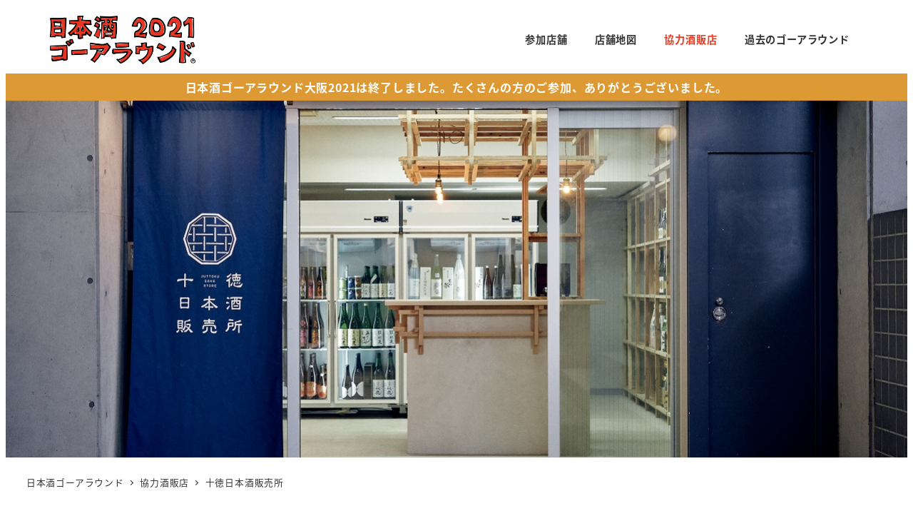

--- FILE ---
content_type: text/html; charset=UTF-8
request_url: https://2021.nga-osaka.com/liquor-shop/juttoku/
body_size: 91271
content:
<!DOCTYPE html>
<html lang="ja" data-sticky-footer="true" data-scrolled="false">

<head>
			<meta charset="UTF-8">
		<meta name="viewport" content="width=device-width, initial-scale=1, minimum-scale=1, viewport-fit=cover">
		<title>十徳日本酒販売所 &#8211; 日本酒ゴーアラウンド大阪 2021 公式サイト</title>
<meta name='robots' content='max-image-preview:large' />
					<meta property="og:title" content="十徳日本酒販売所">
		
					<meta property="og:type" content="article">
		
					<meta property="og:url" content="https://2021.nga-osaka.com/liquor-shop/juttoku/">
		
					<meta property="og:image" content="https://2021.nga-osaka.com/wordpress/wp-content/uploads/2021/08/店頭画像サイズ小さめ.jpg">
		
					<meta property="og:site_name" content="日本酒ゴーアラウンド大阪 2021 公式サイト">
		
		
					<meta property="og:locale" content="ja_JP">
		
				<link rel='dns-prefetch' href='//www.googletagmanager.com' />
<link rel="alternate" type="application/rss+xml" title="日本酒ゴーアラウンド大阪 2021 公式サイト &raquo; フィード" href="https://2021.nga-osaka.com/feed/" />
<link rel="alternate" type="application/rss+xml" title="日本酒ゴーアラウンド大阪 2021 公式サイト &raquo; コメントフィード" href="https://2021.nga-osaka.com/comments/feed/" />
		<link rel="profile" href="http://gmpg.org/xfn/11">
												<script type="text/javascript">
/* <![CDATA[ */
window._wpemojiSettings = {"baseUrl":"https:\/\/s.w.org\/images\/core\/emoji\/15.0.3\/72x72\/","ext":".png","svgUrl":"https:\/\/s.w.org\/images\/core\/emoji\/15.0.3\/svg\/","svgExt":".svg","source":{"concatemoji":"https:\/\/2021.nga-osaka.com\/wordpress\/wp-includes\/js\/wp-emoji-release.min.js?ver=6.6.4"}};
/*! This file is auto-generated */
!function(i,n){var o,s,e;function c(e){try{var t={supportTests:e,timestamp:(new Date).valueOf()};sessionStorage.setItem(o,JSON.stringify(t))}catch(e){}}function p(e,t,n){e.clearRect(0,0,e.canvas.width,e.canvas.height),e.fillText(t,0,0);var t=new Uint32Array(e.getImageData(0,0,e.canvas.width,e.canvas.height).data),r=(e.clearRect(0,0,e.canvas.width,e.canvas.height),e.fillText(n,0,0),new Uint32Array(e.getImageData(0,0,e.canvas.width,e.canvas.height).data));return t.every(function(e,t){return e===r[t]})}function u(e,t,n){switch(t){case"flag":return n(e,"\ud83c\udff3\ufe0f\u200d\u26a7\ufe0f","\ud83c\udff3\ufe0f\u200b\u26a7\ufe0f")?!1:!n(e,"\ud83c\uddfa\ud83c\uddf3","\ud83c\uddfa\u200b\ud83c\uddf3")&&!n(e,"\ud83c\udff4\udb40\udc67\udb40\udc62\udb40\udc65\udb40\udc6e\udb40\udc67\udb40\udc7f","\ud83c\udff4\u200b\udb40\udc67\u200b\udb40\udc62\u200b\udb40\udc65\u200b\udb40\udc6e\u200b\udb40\udc67\u200b\udb40\udc7f");case"emoji":return!n(e,"\ud83d\udc26\u200d\u2b1b","\ud83d\udc26\u200b\u2b1b")}return!1}function f(e,t,n){var r="undefined"!=typeof WorkerGlobalScope&&self instanceof WorkerGlobalScope?new OffscreenCanvas(300,150):i.createElement("canvas"),a=r.getContext("2d",{willReadFrequently:!0}),o=(a.textBaseline="top",a.font="600 32px Arial",{});return e.forEach(function(e){o[e]=t(a,e,n)}),o}function t(e){var t=i.createElement("script");t.src=e,t.defer=!0,i.head.appendChild(t)}"undefined"!=typeof Promise&&(o="wpEmojiSettingsSupports",s=["flag","emoji"],n.supports={everything:!0,everythingExceptFlag:!0},e=new Promise(function(e){i.addEventListener("DOMContentLoaded",e,{once:!0})}),new Promise(function(t){var n=function(){try{var e=JSON.parse(sessionStorage.getItem(o));if("object"==typeof e&&"number"==typeof e.timestamp&&(new Date).valueOf()<e.timestamp+604800&&"object"==typeof e.supportTests)return e.supportTests}catch(e){}return null}();if(!n){if("undefined"!=typeof Worker&&"undefined"!=typeof OffscreenCanvas&&"undefined"!=typeof URL&&URL.createObjectURL&&"undefined"!=typeof Blob)try{var e="postMessage("+f.toString()+"("+[JSON.stringify(s),u.toString(),p.toString()].join(",")+"));",r=new Blob([e],{type:"text/javascript"}),a=new Worker(URL.createObjectURL(r),{name:"wpTestEmojiSupports"});return void(a.onmessage=function(e){c(n=e.data),a.terminate(),t(n)})}catch(e){}c(n=f(s,u,p))}t(n)}).then(function(e){for(var t in e)n.supports[t]=e[t],n.supports.everything=n.supports.everything&&n.supports[t],"flag"!==t&&(n.supports.everythingExceptFlag=n.supports.everythingExceptFlag&&n.supports[t]);n.supports.everythingExceptFlag=n.supports.everythingExceptFlag&&!n.supports.flag,n.DOMReady=!1,n.readyCallback=function(){n.DOMReady=!0}}).then(function(){return e}).then(function(){var e;n.supports.everything||(n.readyCallback(),(e=n.source||{}).concatemoji?t(e.concatemoji):e.wpemoji&&e.twemoji&&(t(e.twemoji),t(e.wpemoji)))}))}((window,document),window._wpemojiSettings);
/* ]]> */
</script>
<link rel='stylesheet' id='wp-like-me-box-css' href='https://2021.nga-osaka.com/wordpress/wp-content/themes/snow-monkey/vendor/inc2734/wp-like-me-box/src/assets/css/wp-like-me-box.css?ver=1725771564' type='text/css' media='all' />
<link rel='stylesheet' id='slick-carousel-css' href='https://2021.nga-osaka.com/wordpress/wp-content/themes/snow-monkey/vendor/inc2734/wp-awesome-widgets/src/assets/packages/slick-carousel/slick/slick.css?ver=1725771563' type='text/css' media='all' />
<link rel='stylesheet' id='slick-carousel-theme-css' href='https://2021.nga-osaka.com/wordpress/wp-content/themes/snow-monkey/vendor/inc2734/wp-awesome-widgets/src/assets/packages/slick-carousel/slick/slick-theme.css?ver=1725771563' type='text/css' media='all' />
<link rel='stylesheet' id='wp-awesome-widgets-css' href='https://2021.nga-osaka.com/wordpress/wp-content/themes/snow-monkey/vendor/inc2734/wp-awesome-widgets/src/assets/css/app.css?ver=1725771563' type='text/css' media='all' />
<link rel='stylesheet' id='wp-share-buttons-css' href='https://2021.nga-osaka.com/wordpress/wp-content/themes/snow-monkey/vendor/inc2734/wp-share-buttons/src/assets/css/wp-share-buttons.css?ver=1725771564' type='text/css' media='all' />
<link rel='stylesheet' id='wp-pure-css-gallery-css' href='https://2021.nga-osaka.com/wordpress/wp-content/themes/snow-monkey/vendor/inc2734/wp-pure-css-gallery/src/assets/css/wp-pure-css-gallery.css?ver=1725771564' type='text/css' media='all' />
<style id='wp-emoji-styles-inline-css' type='text/css'>

	img.wp-smiley, img.emoji {
		display: inline !important;
		border: none !important;
		box-shadow: none !important;
		height: 1em !important;
		width: 1em !important;
		margin: 0 0.07em !important;
		vertical-align: -0.1em !important;
		background: none !important;
		padding: 0 !important;
	}
</style>
<link rel='stylesheet' id='wp-block-library-css' href='https://2021.nga-osaka.com/wordpress/wp-includes/css/dist/block-library/style.min.css?ver=6.6.4' type='text/css' media='all' />
<link rel='stylesheet' id='wp-oembed-blog-card-css' href='https://2021.nga-osaka.com/wordpress/wp-content/themes/snow-monkey/vendor/inc2734/wp-oembed-blog-card/src/assets/css/app.css?ver=1725771564' type='text/css' media='all' />
<link rel='stylesheet' id='snow-monkey-blocks-accordion-style-css' href='https://2021.nga-osaka.com/wordpress/wp-content/plugins/snow-monkey-blocks/dist/blocks/accordion/style-index.css?ver=21.0.6' type='text/css' media='all' />
<link rel='stylesheet' id='snow-monkey-blocks-alert-style-css' href='https://2021.nga-osaka.com/wordpress/wp-content/plugins/snow-monkey-blocks/dist/blocks/alert/style-index.css?ver=21.0.6' type='text/css' media='all' />
<link rel='stylesheet' id='snow-monkey-blocks-balloon-style-css' href='https://2021.nga-osaka.com/wordpress/wp-content/plugins/snow-monkey-blocks/dist/blocks/balloon/style-index.css?ver=21.0.6' type='text/css' media='all' />
<style id='snow-monkey-blocks-box-style-inline-css' type='text/css'>
.smb-box{--smb-box--background-color:#0000;--smb-box--background-image:initial;--smb-box--background-opacity:1;--smb-box--border-color:var(--_lighter-color-gray);--smb-box--border-style:solid;--smb-box--border-width:0px;--smb-box--border-radius:var(--_global--border-radius);--smb-box--box-shadow:initial;--smb-box--color:inherit;--smb-box--padding:var(--_padding1);border-radius:var(--smb-box--border-radius);border-width:0;box-shadow:var(--smb-box--box-shadow);color:var(--smb-box--color);overflow:visible;padding:var(--smb-box--padding);position:relative}.smb-box--p-s{--smb-box--padding:var(--_padding-1)}.smb-box--p-l{--smb-box--padding:var(--_padding2)}.smb-box__background{background-color:var(--smb-box--background-color);background-image:var(--smb-box--background-image);border:var(--smb-box--border-width) var(--smb-box--border-style) var(--smb-box--border-color);border-radius:var(--smb-box--border-radius);bottom:0;display:block;left:0;opacity:var(--smb-box--background-opacity);position:absolute;right:0;top:0}.smb-box__body{position:relative}:where(.smb-box__body.is-layout-constrained>*){--wp--style--global--content-size:100%;--wp--style--global--wide-size:100%}

</style>
<link rel='stylesheet' id='snow-monkey-blocks-btn-style-css' href='https://2021.nga-osaka.com/wordpress/wp-content/plugins/snow-monkey-blocks/dist/blocks/btn/style-index.css?ver=21.0.6' type='text/css' media='all' />
<style id='snow-monkey-blocks-btn-box-style-inline-css' type='text/css'>
.smb-btn-box{--smb-btn-box--background-color:#0000;--smb-btn-box--padding:var(--_padding2);--smb-btn--style--ghost--border-color:var(--smb-btn--background-color,currentColor);--smb-btn--style--ghost--color:currentColor;background-color:var(--smb-btn-box--background-color);padding-bottom:var(--smb-btn-box--padding);padding-top:var(--smb-btn-box--padding)}.smb-btn-box__lede{font-weight:700;margin-bottom:var(--_margin-1);text-align:center}.smb-btn-box__btn-wrapper{text-align:center}.smb-btn-box__note{margin-top:var(--_margin-1);text-align:center}.smb-btn-box.is-style-ghost .smb-btn{--smb-btn--color:var(--smb-btn--style--ghost--color);background-color:#0000;border:1px solid var(--smb-btn--style--ghost--border-color)}

</style>
<style id='snow-monkey-blocks-buttons-style-inline-css' type='text/css'>
.smb-buttons{--smb-buttons--gap:var(--_margin1);display:flex;flex-wrap:wrap;gap:var(--smb-buttons--gap)}.smb-buttons.has-text-align-left,.smb-buttons.is-content-justification-left{justify-content:flex-start}.smb-buttons.has-text-align-center,.smb-buttons.is-content-justification-center{justify-content:center}.smb-buttons.has-text-align-right,.smb-buttons.is-content-justification-right{justify-content:flex-end}.smb-buttons.is-content-justification-space-between{justify-content:space-between}.smb-buttons>.smb-btn-wrapper{flex:0 1 auto;margin:0}.smb-buttons>.smb-btn-wrapper--full{flex:1 1 auto}@media not all and (min-width:640px){.smb-buttons>.smb-btn-wrapper--more-wider{flex:1 1 auto}}

</style>
<link rel='stylesheet' id='snow-monkey-blocks-categories-list-style-css' href='https://2021.nga-osaka.com/wordpress/wp-content/plugins/snow-monkey-blocks/dist/blocks/categories-list/style-index.css?ver=21.0.6' type='text/css' media='all' />
<style id='snow-monkey-blocks-container-style-inline-css' type='text/css'>
.smb-container__body{margin-left:auto;margin-right:auto;max-width:100%}.smb-container--no-gutters{padding-left:0!important;padding-right:0!important}:where(.smb-container__body.is-layout-constrained>*){--wp--style--global--content-size:100%;--wp--style--global--wide-size:100%}

</style>
<style id='snow-monkey-blocks-contents-outline-style-inline-css' type='text/css'>
.smb-contents-outline{--smb-contents-outline--background-color:var(--wp--preset--color--sm-lightest-gray);--smb-contents-outline--color:inherit;background-color:var(--smb-contents-outline--background-color);color:var(--smb-contents-outline--color);padding:0!important}.smb-contents-outline .wpco{background-color:inherit;color:inherit}

</style>
<style id='snow-monkey-blocks-countdown-style-inline-css' type='text/css'>
.smb-countdown{--smb-countdown--gap:var(--_margin-2);--smb-countdown--numeric-color:currentColor;--smb-countdown--clock-color:currentColor}.smb-countdown__list{align-items:center;align-self:center;display:flex;flex-direction:row;flex-wrap:wrap;list-style-type:none;margin-left:0;padding-left:0}.smb-countdown__list-item{margin:0 var(--smb-countdown--gap);text-align:center}.smb-countdown__list-item:first-child{margin-left:0}.smb-countdown__list-item:last-child{margin-right:0}.smb-countdown__list-item__numeric{color:var(--smb-countdown--numeric-color);display:block;--_font-size-level:3;font-size:var(--_fluid-font-size);font-weight:700;line-height:var(--_line-height)}.smb-countdown__list-item__clock{color:var(--smb-countdown--clock-color);display:block;--_font-size-level:-1;font-size:var(--_font-size);line-height:var(--_line-height)}.smb-countdown .align-center{justify-content:center}.smb-countdown .align-left{justify-content:flex-start}.smb-countdown .align-right{justify-content:flex-end}.is-style-inline .smb-countdown__list-item__clock,.is-style-inline .smb-countdown__list-item__numeric{display:inline}

</style>
<style id='snow-monkey-blocks-directory-structure-style-inline-css' type='text/css'>
.smb-directory-structure{--smb-directory-structure--background-color:var(--_lightest-color-gray);--smb-directory-structure--padding:var(--_padding1);--smb-directory-structure--gap:var(--_margin-2);--smb-directory-structure--icon-color:inherit;background-color:var(--smb-directory-structure--background-color);overflow-x:auto;overflow-y:hidden;padding:var(--smb-directory-structure--padding)}.smb-directory-structure>*+*{margin-top:var(--smb-directory-structure--gap)}.smb-directory-structure__item p{align-items:flex-start;display:flex;flex-wrap:nowrap}.smb-directory-structure .fa-fw{color:var(--smb-directory-structure--icon-color);width:auto}.smb-directory-structure .svg-inline--fa{display:var(--fa-display,inline-block);height:1em;overflow:visible;vertical-align:-.125em}.smb-directory-structure__item__name{margin-left:.5em;white-space:nowrap}.smb-directory-structure__item__list{margin-left:1.5em}.smb-directory-structure__item__list>*{margin-top:var(--smb-directory-structure--gap)}

</style>
<style id='snow-monkey-blocks-evaluation-star-style-inline-css' type='text/css'>
.smb-evaluation-star{--smb-evaluation-star--gap:var(--_margin-2);--smb-evaluation-star--icon-color:#f9bb2d;--smb-evaluation-star--numeric-color:currentColor;align-items:center;display:flex;gap:var(--smb-evaluation-star--gap)}.smb-evaluation-star--title-right .smb-evaluation-star__title{order:1}.smb-evaluation-star__body{display:inline-flex;gap:var(--smb-evaluation-star--gap)}.smb-evaluation-star__numeric{color:var(--smb-evaluation-star--numeric-color);font-weight:700}.smb-evaluation-star__numeric--right{order:1}.smb-evaluation-star__icon{color:var(--smb-evaluation-star--icon-color);display:inline-block}.smb-evaluation-star .svg-inline--fa{display:var(--fa-display,inline-block);height:1em;overflow:visible;vertical-align:-.125em}

</style>
<style id='snow-monkey-blocks-faq-style-inline-css' type='text/css'>
.smb-faq{--smb-faq--border-color:var(--_lighter-color-gray);--smb-faq--label-color:initial;--smb-faq--item-gap:var(--_margin1);--smb-faq--item-question-label-color:currentColor;--smb-faq--item-answer-label-color:currentColor;border-top:1px solid var(--smb-faq--border-color)}.smb-faq__item{border-bottom:1px solid var(--smb-faq--border-color);padding:var(--_padding1) 0}.smb-faq__item__answer,.smb-faq__item__question{display:flex;flex-direction:row;flex-wrap:nowrap}.smb-faq__item__answer__label,.smb-faq__item__question__label{flex:0 0 0%;margin-right:var(--smb-faq--item-gap);margin-top:calc(var(--_half-leading)*-1em - .125em);--_font-size-level:3;font-size:var(--_fluid-font-size);font-weight:400;line-height:var(--_line-height);min-width:.8em}.smb-faq__item__answer__body,.smb-faq__item__question__body{flex:1 1 auto;margin-top:calc(var(--_half-leading)*-1em)}.smb-faq__item__question{font-weight:700;margin:0 0 var(--smb-faq--item-gap)}.smb-faq__item__question__label{color:var(--smb-faq--item-question-label-color)}.smb-faq__item__answer__label{color:var(--smb-faq--item-answer-label-color)}:where(.smb-faq__item__answer__body.is-layout-constrained>*){--wp--style--global--content-size:100%;--wp--style--global--wide-size:100%}

</style>
<style id='snow-monkey-blocks-flex-style-inline-css' type='text/css'>
.smb-flex{--smb-flex--box-shadow:none;box-shadow:var(--smb-flex--box-shadow);flex-direction:column}.smb-flex.is-horizontal{flex-direction:row}.smb-flex.is-vertical{flex-direction:column}.smb-flex>*{--smb--flex-grow:0;--smb--flex-shrink:1;--smb--flex-basis:auto;flex-basis:var(--smb--flex-basis);flex-grow:var(--smb--flex-grow);flex-shrink:var(--smb--flex-shrink);min-width:0}

</style>
<style id='snow-monkey-blocks-grid-style-inline-css' type='text/css'>
.smb-grid{--smb-grid--gap:0px;--smb-grid--column-auto-repeat:auto-fit;--smb-grid--columns:1;--smb-grid--column-min-width:250px;--smb-grid--grid-template-columns:none;--smb-grid--rows:1;--smb-grid--grid-template-rows:none;display:grid;gap:var(--smb-grid--gap)}.smb-grid>*{--smb--justify-self:stretch;--smb--align-self:stretch;--smb--grid-column:auto;--smb--grid-row:auto;align-self:var(--smb--align-self);grid-column:var(--smb--grid-column);grid-row:var(--smb--grid-row);justify-self:var(--smb--justify-self);margin-bottom:0;margin-top:0;min-width:0}.smb-grid--columns\:columns{grid-template-columns:repeat(var(--smb-grid--columns),1fr)}.smb-grid--columns\:min{grid-template-columns:repeat(var(--smb-grid--column-auto-repeat),minmax(min(var(--smb-grid--column-min-width),100%),1fr))}.smb-grid--columns\:free{grid-template-columns:var(--smb-grid--grid-template-columns)}.smb-grid--rows\:rows{grid-template-rows:repeat(var(--smb-grid--rows),1fr)}.smb-grid--rows\:free{grid-template-rows:var(--smb-grid--grid-template-rows)}

</style>
<link rel='stylesheet' id='snow-monkey-blocks-hero-header-style-css' href='https://2021.nga-osaka.com/wordpress/wp-content/plugins/snow-monkey-blocks/dist/blocks/hero-header/style-index.css?ver=21.0.6' type='text/css' media='all' />
<link rel='stylesheet' id='snow-monkey-blocks-information-style-css' href='https://2021.nga-osaka.com/wordpress/wp-content/plugins/snow-monkey-blocks/dist/blocks/information/style-index.css?ver=21.0.6' type='text/css' media='all' />
<link rel='stylesheet' id='snow-monkey-blocks-items-style-css' href='https://2021.nga-osaka.com/wordpress/wp-content/plugins/snow-monkey-blocks/dist/blocks/items/style-index.css?ver=21.0.6' type='text/css' media='all' />
<style id='snow-monkey-blocks-list-style-inline-css' type='text/css'>
.smb-list{--smb-list--gap:var(--_margin-2)}.smb-list ul{list-style:none!important}.smb-list ul *>li:first-child,.smb-list ul li+li{margin-top:var(--smb-list--gap)}.smb-list ul>li{position:relative}.smb-list ul>li .smb-list__icon{left:-1.5em;position:absolute}

</style>
<link rel='stylesheet' id='snow-monkey-blocks-media-text-style-css' href='https://2021.nga-osaka.com/wordpress/wp-content/plugins/snow-monkey-blocks/dist/blocks/media-text/style-index.css?ver=21.0.6' type='text/css' media='all' />
<link rel='stylesheet' id='snow-monkey-blocks-panels-style-css' href='https://2021.nga-osaka.com/wordpress/wp-content/plugins/snow-monkey-blocks/dist/blocks/panels/style-index.css?ver=21.0.6' type='text/css' media='all' />
<style id='snow-monkey-blocks-price-menu-style-inline-css' type='text/css'>
.smb-price-menu{--smb-price-menu--border-color:var(--_lighter-color-gray);--smb-price-menu--item-padding:var(--_padding-1);border-top:1px solid var(--smb-price-menu--border-color)}.smb-price-menu>.smb-price-menu__item{margin-bottom:0;margin-top:0}.smb-price-menu__item{border-bottom:1px solid var(--smb-price-menu--border-color);padding:var(--smb-price-menu--item-padding) 0}@media(min-width:640px){.smb-price-menu__item{align-items:center;display:flex;flex-direction:row;flex-wrap:nowrap;justify-content:space-between}.smb-price-menu__item>*{flex:0 0 auto}}

</style>
<link rel='stylesheet' id='snow-monkey-blocks-pricing-table-style-css' href='https://2021.nga-osaka.com/wordpress/wp-content/plugins/snow-monkey-blocks/dist/blocks/pricing-table/style-index.css?ver=21.0.6' type='text/css' media='all' />
<style id='snow-monkey-blocks-rating-box-style-inline-css' type='text/css'>
.smb-rating-box{--smb-rating-box--gap:var(--_margin-1);--smb-rating-box--bar-border-radius:var(--_global--border-radius);--smb-rating-box--bar-background-color:var(--_lighter-color-gray);--smb-rating-box--bar-height:1rem;--smb-rating-box--rating-background-color:#f9bb2d}.smb-rating-box>.smb-rating-box__item__title{margin-bottom:var(--_margin-2)}.smb-rating-box__body>*+*{margin-top:var(--smb-rating-box--gap)}.smb-rating-box__item{display:grid;gap:var(--_margin-2)}.smb-rating-box__item__body{align-items:end;display:grid;gap:var(--_margin1);grid-template-columns:1fr auto}.smb-rating-box__item__numeric{--_font-size-level:-2;font-size:var(--_font-size);line-height:var(--_line-height)}.smb-rating-box__item__evaluation{grid-column:1/-1}.smb-rating-box__item__evaluation__bar,.smb-rating-box__item__evaluation__rating{border-radius:var(--smb-rating-box--bar-border-radius);height:var(--smb-rating-box--bar-height)}.smb-rating-box__item__evaluation__bar{background-color:var(--smb-rating-box--bar-background-color);position:relative}.smb-rating-box__item__evaluation__rating{background-color:var(--smb-rating-box--rating-background-color);left:0;position:absolute;top:0}.smb-rating-box__item__evaluation__numeric{bottom:calc(var(--smb-rating-box--bar-height) + var(--_s-2));position:absolute;right:0;--_font-size-level:-2;font-size:var(--_font-size);line-height:var(--_line-height)}

</style>
<link rel='stylesheet' id='snow-monkey-blocks-read-more-box-style-css' href='https://2021.nga-osaka.com/wordpress/wp-content/plugins/snow-monkey-blocks/dist/blocks/read-more-box/style-index.css?ver=21.0.6' type='text/css' media='all' />
<link rel='stylesheet' id='snow-monkey-blocks-section-style-css' href='https://2021.nga-osaka.com/wordpress/wp-content/plugins/snow-monkey-blocks/dist/blocks/section/style-index.css?ver=21.0.6' type='text/css' media='all' />
<link rel='stylesheet' id='snow-monkey-blocks-section-break-the-grid-style-css' href='https://2021.nga-osaka.com/wordpress/wp-content/plugins/snow-monkey-blocks/dist/blocks/section-break-the-grid/style-index.css?ver=21.0.6' type='text/css' media='all' />
<style id='snow-monkey-blocks-section-side-heading-style-inline-css' type='text/css'>
.smb-section-side-heading__header,.smb-section-side-heading__subtitle,.smb-section-side-heading__title{text-align:left}.smb-section-side-heading__header>*{text-align:inherit}.smb-section-side-heading__lede-wrapper{justify-content:flex-start}.smb-section-side-heading>.smb-section__inner>.c-container>.smb-section__contents-wrapper>.c-row{justify-content:space-between}@media not all and (min-width:640px){.smb-section-side-heading :where(.smb-section__contents-wrapper>.c-row>*+*){margin-top:var(--_margin2)}}

</style>
<link rel='stylesheet' id='snow-monkey-blocks-section-with-bgimage-style-css' href='https://2021.nga-osaka.com/wordpress/wp-content/plugins/snow-monkey-blocks/dist/blocks/section-with-bgimage/style-index.css?ver=21.0.6' type='text/css' media='all' />
<style id='snow-monkey-blocks-section-with-bgvideo-style-inline-css' type='text/css'>
.smb-section-with-bgvideo>.smb-section-with-bgimage__bgimage>*{display:none!important}

</style>
<style id='snow-monkey-blocks-slider-style-inline-css' type='text/css'>
.smb-slider>.smb-slider__canvas.slick-initialized{margin-bottom:0;padding-bottom:0}.smb-slider--16to9 .smb-slider__item__figure,.smb-slider--4to3 .smb-slider__item__figure{position:relative}.smb-slider--16to9 .smb-slider__item__figure:before,.smb-slider--4to3 .smb-slider__item__figure:before{content:"";display:block}.smb-slider--16to9 .smb-slider__item__figure>img,.smb-slider--4to3 .smb-slider__item__figure>img{bottom:0;height:100%;left:0;object-fit:cover;object-position:50% 50%;position:absolute;right:0;top:0}.smb-slider--16to9 .smb-slider__item__figure:before{padding-top:56.25%}.smb-slider--4to3 .smb-slider__item__figure:before{padding-top:75%}.smb-slider__canvas{padding-bottom:35px;visibility:hidden}.smb-slider__canvas.slick-slider{margin-bottom:0}.smb-slider__canvas.slick-initialized{visibility:visible}.smb-slider__canvas.slick-initialized .slick-slide{align-items:center;display:flex;flex-direction:column;justify-content:center}.smb-slider__canvas.slick-initialized .slick-slide>*{flex:1 1 auto}.smb-slider__canvas[dir=rtl] .slick-next{left:10px;right:auto}.smb-slider__canvas[dir=rtl] .slick-prev{left:auto;right:10px}.smb-slider__canvas[dir=rtl] .smb-slider__item__caption{direction:ltr}.smb-slider__item__figure,.smb-slider__item__figure>img{width:100%}.smb-slider__item__caption{display:flex;flex-direction:row;justify-content:center;margin-top:var(--_margin-1);--_font-size-level:-1;font-size:var(--_font-size);line-height:var(--_line-height)}.smb-slider .slick-next{right:10px;z-index:1}.smb-slider .slick-prev{left:10px;z-index:1}.smb-slider .slick-dots{bottom:0;line-height:1;position:static}

</style>
<link rel='stylesheet' id='snow-monkey-blocks-spider-contents-slider-style-css' href='https://2021.nga-osaka.com/wordpress/wp-content/plugins/snow-monkey-blocks/dist/blocks/spider-contents-slider/style-index.css?ver=21.0.6' type='text/css' media='all' />
<link rel='stylesheet' id='snow-monkey-blocks-spider-slider-style-css' href='https://2021.nga-osaka.com/wordpress/wp-content/plugins/snow-monkey-blocks/dist/blocks/spider-slider/style-index.css?ver=21.0.6' type='text/css' media='all' />
<link rel='stylesheet' id='snow-monkey-blocks-spider-pickup-slider-style-css' href='https://2021.nga-osaka.com/wordpress/wp-content/plugins/snow-monkey-blocks/dist/blocks/spider-pickup-slider/style-index.css?ver=21.0.6' type='text/css' media='all' />
<link rel='stylesheet' id='snow-monkey-blocks-step-style-css' href='https://2021.nga-osaka.com/wordpress/wp-content/plugins/snow-monkey-blocks/dist/blocks/step/style-index.css?ver=21.0.6' type='text/css' media='all' />
<link rel='stylesheet' id='snow-monkey-blocks-tabs-style-css' href='https://2021.nga-osaka.com/wordpress/wp-content/plugins/snow-monkey-blocks/dist/blocks/tabs/style-index.css?ver=21.0.6' type='text/css' media='all' />
<style id='snow-monkey-blocks-taxonomy-terms-style-inline-css' type='text/css'>
.smb-taxonomy-terms.is-style-tag .smb-taxonomy-terms__list{list-style:none;margin-left:0;padding-left:0}.smb-taxonomy-terms.is-style-tag .smb-taxonomy-terms__item{display:inline-block;margin:4px 4px 4px 0}.smb-taxonomy-terms.is-style-slash .smb-taxonomy-terms__list{display:flex;flex-wrap:wrap;list-style:none;margin-left:0;padding-left:0}.smb-taxonomy-terms.is-style-slash .smb-taxonomy-terms__item{display:inline-block}.smb-taxonomy-terms.is-style-slash .smb-taxonomy-terms__item:not(:last-child):after{content:"/";display:inline-block;margin:0 .5em}

</style>
<style id='snow-monkey-blocks-testimonial-style-inline-css' type='text/css'>
.smb-testimonial__item{display:flex;flex-direction:row;flex-wrap:nowrap;justify-content:center}.smb-testimonial__item__figure{border-radius:100%;flex:0 0 auto;height:48px;margin-right:var(--_margin-1);margin-top:calc(var(--_half-leading)*1rem);overflow:hidden;width:48px}.smb-testimonial__item__figure img{height:100%;object-fit:cover;object-position:50% 50%;width:100%}.smb-testimonial__item__body{flex:1 1 auto;max-width:100%}.smb-testimonial__item__name{--_font-size-level:-2;font-size:var(--_font-size);line-height:var(--_line-height)}.smb-testimonial__item__name a{color:inherit}.smb-testimonial__item__lede{--_font-size-level:-2;font-size:var(--_font-size);line-height:var(--_line-height)}.smb-testimonial__item__lede a{color:inherit}.smb-testimonial__item__content{margin-bottom:var(--_margin-1);--_font-size-level:-1;font-size:var(--_font-size);line-height:var(--_line-height)}.smb-testimonial__item__content:after{background-color:currentColor;content:"";display:block;height:1px;margin-top:var(--_margin-1);width:2rem}

</style>
<style id='snow-monkey-blocks-thumbnail-gallery-style-inline-css' type='text/css'>
.smb-thumbnail-gallery>.smb-thumbnail-gallery__canvas.slick-initialized{margin-bottom:0}.smb-thumbnail-gallery{--smb-thumbnail-gallery--dots-gap:var(--_margin-1)}.smb-thumbnail-gallery__canvas{visibility:hidden}.smb-thumbnail-gallery__canvas.slick-initialized{visibility:visible}.smb-thumbnail-gallery__canvas .slick-dots{display:flex;flex-wrap:wrap;margin:var(--_margin-1) calc(var(--smb-thumbnail-gallery--dots-gap)*-1*.5) calc(var(--smb-thumbnail-gallery--dots-gap)*-1);position:static;width:auto}.smb-thumbnail-gallery__canvas .slick-dots>li{flex:0 0 25%;height:auto;margin:0;margin-bottom:var(---smb-thumbnail-gallery--dots-gap);max-width:25%;padding-left:calc(var(--smb-thumbnail-gallery--dots-gap)*.5);padding-right:calc(var(--smb-thumbnail-gallery--dots-gap)*.5);width:auto}.smb-thumbnail-gallery__item__figure>img{width:100%}.smb-thumbnail-gallery__item__caption{display:flex;flex-direction:row;justify-content:center;margin-top:var(--_margin-1);--_font-size-level:-1;font-size:var(--_font-size);line-height:var(--_line-height)}.smb-thumbnail-gallery__nav{display:none!important}.smb-thumbnail-gallery .slick-next{right:10px;z-index:1}.smb-thumbnail-gallery .slick-prev{left:10px;z-index:1}.smb-thumbnail-gallery .slick-dots{bottom:0;line-height:1;position:static}

</style>
<link rel='stylesheet' id='snow-monkey-forms-control-checkboxes-style-css' href='https://2021.nga-osaka.com/wordpress/wp-content/plugins/snow-monkey-forms/dist/blocks/checkboxes/style-index.css?ver=7.1.0' type='text/css' media='all' />
<link rel='stylesheet' id='snow-monkey-forms-control-file-style-css' href='https://2021.nga-osaka.com/wordpress/wp-content/plugins/snow-monkey-forms/dist/blocks/file/style-index.css?ver=7.1.0' type='text/css' media='all' />
<style id='snow-monkey-forms-item-style-inline-css' type='text/css'>
.smf-item label{cursor:pointer}.smf-item__description{color:var(--_dark-color-gray);margin-top:var(--_margin-2);--_font-size-level:-1;font-size:var(--_font-size);line-height:var(--_line-height)}

</style>
<link rel='stylesheet' id='snow-monkey-forms-control-radio-buttons-style-css' href='https://2021.nga-osaka.com/wordpress/wp-content/plugins/snow-monkey-forms/dist/blocks/radio-buttons/style-index.css?ver=7.1.0' type='text/css' media='all' />
<link rel='stylesheet' id='snow-monkey-forms-control-select-style-css' href='https://2021.nga-osaka.com/wordpress/wp-content/plugins/snow-monkey-forms/dist/blocks/select/style-index.css?ver=7.1.0' type='text/css' media='all' />
<style id='snow-monkey-forms-control-text-style-inline-css' type='text/css'>
.smf-form .smf-item .smf-text-control__control{background-color:var(--_color-white);box-shadow:inset 0 1px 1px rgba(0,0,0,.035);max-width:100%;padding:.75rem 1rem;--_border-radius:var(--_global--border-radius);--_border-color:var(--_form-control-border-color);border:1px solid var(--_border-color);border-radius:var(--_border-radius);outline:0;--_transition-duration:var(--_global--transition-duration);--_transition-function-timing:var(--_global--transition-function-timing);--_transition-delay:var(--_global--transition-delay);transition:border var(--_transition-duration) var(--_transition-function-timing) var(--_transition-delay)}.smf-form .smf-item .smf-text-control__control:hover{--_border-color:var(--_form-control-border-color-hover)}.smf-form .smf-item .smf-text-control__control:active,.smf-form .smf-item .smf-text-control__control:focus,.smf-form .smf-item .smf-text-control__control:focus-within,.smf-form .smf-item .smf-text-control__control[aria-selected=true]{--_border-color:var(--_form-control-border-color-focus)}.smf-form .smf-item .smf-text-control__control>input,.smf-form .smf-item .smf-text-control__control>textarea{border:none;outline:none}.smf-form .smf-item .smf-text-control__control:disabled{background-color:var(--_lightest-color-gray)}textarea.smf-form .smf-item .smf-text-control__control{height:auto;width:100%}.smf-text-control{line-height:1}

</style>
<style id='snow-monkey-forms-control-textarea-style-inline-css' type='text/css'>
.smf-form .smf-item .smf-textarea-control__control{background-color:var(--_color-white);box-shadow:inset 0 1px 1px rgba(0,0,0,.035);display:block;max-width:100%;padding:.75rem 1rem;width:100%;--_border-radius:var(--_global--border-radius);--_border-color:var(--_form-control-border-color);border:1px solid var(--_border-color);border-radius:var(--_border-radius);outline:0;--_transition-duration:var(--_global--transition-duration);--_transition-function-timing:var(--_global--transition-function-timing);--_transition-delay:var(--_global--transition-delay);transition:border var(--_transition-duration) var(--_transition-function-timing) var(--_transition-delay)}.smf-form .smf-item .smf-textarea-control__control:hover{--_border-color:var(--_form-control-border-color-hover)}.smf-form .smf-item .smf-textarea-control__control:active,.smf-form .smf-item .smf-textarea-control__control:focus,.smf-form .smf-item .smf-textarea-control__control:focus-within,.smf-form .smf-item .smf-textarea-control__control[aria-selected=true]{--_border-color:var(--_form-control-border-color-focus)}.smf-form .smf-item .smf-textarea-control__control>input,.smf-form .smf-item .smf-textarea-control__control>textarea{border:none;outline:none}.smf-form .smf-item .smf-textarea-control__control:disabled{background-color:var(--_lightest-color-gray)}textarea.smf-form .smf-item .smf-textarea-control__control{height:auto;width:100%}

</style>
<link rel='stylesheet' id='spider-css' href='https://2021.nga-osaka.com/wordpress/wp-content/plugins/snow-monkey-blocks/dist/packages/spider/dist/css/spider.css?ver=1725771781' type='text/css' media='all' />
<link rel='stylesheet' id='snow-monkey-blocks-css' href='https://2021.nga-osaka.com/wordpress/wp-content/plugins/snow-monkey-blocks/dist/css/blocks.css?ver=1725771781' type='text/css' media='all' />
<link rel='stylesheet' id='snow-monkey-editor-css' href='https://2021.nga-osaka.com/wordpress/wp-content/plugins/snow-monkey-editor/dist/css/app.css?ver=1725778524' type='text/css' media='all' />
<link rel='stylesheet' id='snow-monkey-forms-css' href='https://2021.nga-osaka.com/wordpress/wp-content/plugins/snow-monkey-forms/dist/css/app.css?ver=1725778494' type='text/css' media='all' />
<link rel='stylesheet' id='snow-monkey-snow-monkey-forms-app-css' href='https://2021.nga-osaka.com/wordpress/wp-content/themes/snow-monkey/assets/css/dependency/snow-monkey-forms/app.css?ver=1725771563' type='text/css' media='all' />
<link rel='stylesheet' id='snow-monkey-snow-monkey-forms-theme-css' href='https://2021.nga-osaka.com/wordpress/wp-content/themes/snow-monkey/assets/css/dependency/snow-monkey-forms/app-theme.css?ver=1725771563' type='text/css' media='all' />
<link rel='stylesheet' id='snow-monkey-snow-monkey-blocks-app-css' href='https://2021.nga-osaka.com/wordpress/wp-content/themes/snow-monkey/assets/css/dependency/snow-monkey-blocks/app.css?ver=1725771563' type='text/css' media='all' />
<link rel='stylesheet' id='snow-monkey-snow-monkey-blocks-theme-css' href='https://2021.nga-osaka.com/wordpress/wp-content/themes/snow-monkey/assets/css/dependency/snow-monkey-blocks/app-theme.css?ver=1725771563' type='text/css' media='all' />
<style id='global-styles-inline-css' type='text/css'>
:root{--wp--preset--aspect-ratio--square: 1;--wp--preset--aspect-ratio--4-3: 4/3;--wp--preset--aspect-ratio--3-4: 3/4;--wp--preset--aspect-ratio--3-2: 3/2;--wp--preset--aspect-ratio--2-3: 2/3;--wp--preset--aspect-ratio--16-9: 16/9;--wp--preset--aspect-ratio--9-16: 9/16;--wp--preset--color--black: #000000;--wp--preset--color--cyan-bluish-gray: #abb8c3;--wp--preset--color--white: #ffffff;--wp--preset--color--pale-pink: #f78da7;--wp--preset--color--vivid-red: #cf2e2e;--wp--preset--color--luminous-vivid-orange: #ff6900;--wp--preset--color--luminous-vivid-amber: #fcb900;--wp--preset--color--light-green-cyan: #7bdcb5;--wp--preset--color--vivid-green-cyan: #00d084;--wp--preset--color--pale-cyan-blue: #8ed1fc;--wp--preset--color--vivid-cyan-blue: #0693e3;--wp--preset--color--vivid-purple: #9b51e0;--wp--preset--color--sm-accent: var(--accent-color);--wp--preset--color--sm-sub-accent: var(--sub-accent-color);--wp--preset--color--sm-text: var(--_color-text);--wp--preset--color--sm-text-alt: var(--_color-white);--wp--preset--color--sm-lightest-gray: var(--_lightest-color-gray);--wp--preset--color--sm-lighter-gray: var(--_lighter-color-gray);--wp--preset--color--sm-light-gray: var(--_light-color-gray);--wp--preset--color--sm-gray: var(--_color-gray);--wp--preset--color--sm-dark-gray: var(--_dark-color-gray);--wp--preset--color--sm-darker-gray: var(--_darker-color-gray);--wp--preset--color--sm-darkest-gray: var(--_darkest-color-gray);--wp--preset--gradient--vivid-cyan-blue-to-vivid-purple: linear-gradient(135deg,rgba(6,147,227,1) 0%,rgb(155,81,224) 100%);--wp--preset--gradient--light-green-cyan-to-vivid-green-cyan: linear-gradient(135deg,rgb(122,220,180) 0%,rgb(0,208,130) 100%);--wp--preset--gradient--luminous-vivid-amber-to-luminous-vivid-orange: linear-gradient(135deg,rgba(252,185,0,1) 0%,rgba(255,105,0,1) 100%);--wp--preset--gradient--luminous-vivid-orange-to-vivid-red: linear-gradient(135deg,rgba(255,105,0,1) 0%,rgb(207,46,46) 100%);--wp--preset--gradient--very-light-gray-to-cyan-bluish-gray: linear-gradient(135deg,rgb(238,238,238) 0%,rgb(169,184,195) 100%);--wp--preset--gradient--cool-to-warm-spectrum: linear-gradient(135deg,rgb(74,234,220) 0%,rgb(151,120,209) 20%,rgb(207,42,186) 40%,rgb(238,44,130) 60%,rgb(251,105,98) 80%,rgb(254,248,76) 100%);--wp--preset--gradient--blush-light-purple: linear-gradient(135deg,rgb(255,206,236) 0%,rgb(152,150,240) 100%);--wp--preset--gradient--blush-bordeaux: linear-gradient(135deg,rgb(254,205,165) 0%,rgb(254,45,45) 50%,rgb(107,0,62) 100%);--wp--preset--gradient--luminous-dusk: linear-gradient(135deg,rgb(255,203,112) 0%,rgb(199,81,192) 50%,rgb(65,88,208) 100%);--wp--preset--gradient--pale-ocean: linear-gradient(135deg,rgb(255,245,203) 0%,rgb(182,227,212) 50%,rgb(51,167,181) 100%);--wp--preset--gradient--electric-grass: linear-gradient(135deg,rgb(202,248,128) 0%,rgb(113,206,126) 100%);--wp--preset--gradient--midnight: linear-gradient(135deg,rgb(2,3,129) 0%,rgb(40,116,252) 100%);--wp--preset--font-size--small: 13px;--wp--preset--font-size--medium: 20px;--wp--preset--font-size--large: 36px;--wp--preset--font-size--x-large: 42px;--wp--preset--font-size--sm-xs: 0.8rem;--wp--preset--font-size--sm-s: 0.88rem;--wp--preset--font-size--sm-m: 1rem;--wp--preset--font-size--sm-l: 1.14rem;--wp--preset--font-size--sm-xl: 1.33rem;--wp--preset--font-size--sm-2-xl: 1.6rem;--wp--preset--font-size--sm-3-xl: 2rem;--wp--preset--font-size--sm-4-xl: 2.66rem;--wp--preset--font-size--sm-5-xl: 4rem;--wp--preset--font-size--sm-6-xl: 8rem;--wp--preset--spacing--20: var(--_s-2);--wp--preset--spacing--30: var(--_s-1);--wp--preset--spacing--40: var(--_s1);--wp--preset--spacing--50: var(--_s2);--wp--preset--spacing--60: var(--_s3);--wp--preset--spacing--70: var(--_s4);--wp--preset--spacing--80: var(--_s5);--wp--preset--shadow--natural: 6px 6px 9px rgba(0, 0, 0, 0.2);--wp--preset--shadow--deep: 12px 12px 50px rgba(0, 0, 0, 0.4);--wp--preset--shadow--sharp: 6px 6px 0px rgba(0, 0, 0, 0.2);--wp--preset--shadow--outlined: 6px 6px 0px -3px rgba(255, 255, 255, 1), 6px 6px rgba(0, 0, 0, 1);--wp--preset--shadow--crisp: 6px 6px 0px rgba(0, 0, 0, 1);--wp--custom--slim-width: 46rem;--wp--custom--content-max-width: var(--_global--container-max-width);--wp--custom--content-width: var(--wp--custom--content-max-width);--wp--custom--content-wide-width: calc(var(--wp--custom--content-width) + 240px);--wp--custom--has-sidebar-main-basis: var(--wp--custom--slim-width);--wp--custom--has-sidebar-sidebar-basis: 336px;}:root { --wp--style--global--content-size: var(--wp--custom--content-width);--wp--style--global--wide-size: var(--wp--custom--content-wide-width); }:where(body) { margin: 0; }.wp-site-blocks > .alignleft { float: left; margin-right: 2em; }.wp-site-blocks > .alignright { float: right; margin-left: 2em; }.wp-site-blocks > .aligncenter { justify-content: center; margin-left: auto; margin-right: auto; }:where(.wp-site-blocks) > * { margin-block-start: var(--_margin1); margin-block-end: 0; }:where(.wp-site-blocks) > :first-child { margin-block-start: 0; }:where(.wp-site-blocks) > :last-child { margin-block-end: 0; }:root { --wp--style--block-gap: var(--_margin1); }:root :where(.is-layout-flow) > :first-child{margin-block-start: 0;}:root :where(.is-layout-flow) > :last-child{margin-block-end: 0;}:root :where(.is-layout-flow) > *{margin-block-start: var(--_margin1);margin-block-end: 0;}:root :where(.is-layout-constrained) > :first-child{margin-block-start: 0;}:root :where(.is-layout-constrained) > :last-child{margin-block-end: 0;}:root :where(.is-layout-constrained) > *{margin-block-start: var(--_margin1);margin-block-end: 0;}:root :where(.is-layout-flex){gap: var(--_margin1);}:root :where(.is-layout-grid){gap: var(--_margin1);}.is-layout-flow > .alignleft{float: left;margin-inline-start: 0;margin-inline-end: 2em;}.is-layout-flow > .alignright{float: right;margin-inline-start: 2em;margin-inline-end: 0;}.is-layout-flow > .aligncenter{margin-left: auto !important;margin-right: auto !important;}.is-layout-constrained > .alignleft{float: left;margin-inline-start: 0;margin-inline-end: 2em;}.is-layout-constrained > .alignright{float: right;margin-inline-start: 2em;margin-inline-end: 0;}.is-layout-constrained > .aligncenter{margin-left: auto !important;margin-right: auto !important;}.is-layout-constrained > :where(:not(.alignleft):not(.alignright):not(.alignfull)){max-width: var(--wp--style--global--content-size);margin-left: auto !important;margin-right: auto !important;}.is-layout-constrained > .alignwide{max-width: var(--wp--style--global--wide-size);}body .is-layout-flex{display: flex;}.is-layout-flex{flex-wrap: wrap;align-items: center;}.is-layout-flex > :is(*, div){margin: 0;}body .is-layout-grid{display: grid;}.is-layout-grid > :is(*, div){margin: 0;}body{padding-top: 0px;padding-right: 0px;padding-bottom: 0px;padding-left: 0px;}a:where(:not(.wp-element-button)){color: var(--wp--preset--color--sm-accent);text-decoration: underline;}:root :where(.wp-element-button, .wp-block-button__link){background-color: var(--wp--preset--color--sm-accent);border-radius: var(--_global--border-radius);border-width: 0;color: var(--wp--preset--color--sm-text-alt);font-family: inherit;font-size: inherit;line-height: inherit;padding-top: calc(var(--_padding-1) * .5);padding-right: var(--_padding-1);padding-bottom: calc(var(--_padding-1) * .5);padding-left: var(--_padding-1);text-decoration: none;}.has-black-color{color: var(--wp--preset--color--black) !important;}.has-cyan-bluish-gray-color{color: var(--wp--preset--color--cyan-bluish-gray) !important;}.has-white-color{color: var(--wp--preset--color--white) !important;}.has-pale-pink-color{color: var(--wp--preset--color--pale-pink) !important;}.has-vivid-red-color{color: var(--wp--preset--color--vivid-red) !important;}.has-luminous-vivid-orange-color{color: var(--wp--preset--color--luminous-vivid-orange) !important;}.has-luminous-vivid-amber-color{color: var(--wp--preset--color--luminous-vivid-amber) !important;}.has-light-green-cyan-color{color: var(--wp--preset--color--light-green-cyan) !important;}.has-vivid-green-cyan-color{color: var(--wp--preset--color--vivid-green-cyan) !important;}.has-pale-cyan-blue-color{color: var(--wp--preset--color--pale-cyan-blue) !important;}.has-vivid-cyan-blue-color{color: var(--wp--preset--color--vivid-cyan-blue) !important;}.has-vivid-purple-color{color: var(--wp--preset--color--vivid-purple) !important;}.has-sm-accent-color{color: var(--wp--preset--color--sm-accent) !important;}.has-sm-sub-accent-color{color: var(--wp--preset--color--sm-sub-accent) !important;}.has-sm-text-color{color: var(--wp--preset--color--sm-text) !important;}.has-sm-text-alt-color{color: var(--wp--preset--color--sm-text-alt) !important;}.has-sm-lightest-gray-color{color: var(--wp--preset--color--sm-lightest-gray) !important;}.has-sm-lighter-gray-color{color: var(--wp--preset--color--sm-lighter-gray) !important;}.has-sm-light-gray-color{color: var(--wp--preset--color--sm-light-gray) !important;}.has-sm-gray-color{color: var(--wp--preset--color--sm-gray) !important;}.has-sm-dark-gray-color{color: var(--wp--preset--color--sm-dark-gray) !important;}.has-sm-darker-gray-color{color: var(--wp--preset--color--sm-darker-gray) !important;}.has-sm-darkest-gray-color{color: var(--wp--preset--color--sm-darkest-gray) !important;}.has-black-background-color{background-color: var(--wp--preset--color--black) !important;}.has-cyan-bluish-gray-background-color{background-color: var(--wp--preset--color--cyan-bluish-gray) !important;}.has-white-background-color{background-color: var(--wp--preset--color--white) !important;}.has-pale-pink-background-color{background-color: var(--wp--preset--color--pale-pink) !important;}.has-vivid-red-background-color{background-color: var(--wp--preset--color--vivid-red) !important;}.has-luminous-vivid-orange-background-color{background-color: var(--wp--preset--color--luminous-vivid-orange) !important;}.has-luminous-vivid-amber-background-color{background-color: var(--wp--preset--color--luminous-vivid-amber) !important;}.has-light-green-cyan-background-color{background-color: var(--wp--preset--color--light-green-cyan) !important;}.has-vivid-green-cyan-background-color{background-color: var(--wp--preset--color--vivid-green-cyan) !important;}.has-pale-cyan-blue-background-color{background-color: var(--wp--preset--color--pale-cyan-blue) !important;}.has-vivid-cyan-blue-background-color{background-color: var(--wp--preset--color--vivid-cyan-blue) !important;}.has-vivid-purple-background-color{background-color: var(--wp--preset--color--vivid-purple) !important;}.has-sm-accent-background-color{background-color: var(--wp--preset--color--sm-accent) !important;}.has-sm-sub-accent-background-color{background-color: var(--wp--preset--color--sm-sub-accent) !important;}.has-sm-text-background-color{background-color: var(--wp--preset--color--sm-text) !important;}.has-sm-text-alt-background-color{background-color: var(--wp--preset--color--sm-text-alt) !important;}.has-sm-lightest-gray-background-color{background-color: var(--wp--preset--color--sm-lightest-gray) !important;}.has-sm-lighter-gray-background-color{background-color: var(--wp--preset--color--sm-lighter-gray) !important;}.has-sm-light-gray-background-color{background-color: var(--wp--preset--color--sm-light-gray) !important;}.has-sm-gray-background-color{background-color: var(--wp--preset--color--sm-gray) !important;}.has-sm-dark-gray-background-color{background-color: var(--wp--preset--color--sm-dark-gray) !important;}.has-sm-darker-gray-background-color{background-color: var(--wp--preset--color--sm-darker-gray) !important;}.has-sm-darkest-gray-background-color{background-color: var(--wp--preset--color--sm-darkest-gray) !important;}.has-black-border-color{border-color: var(--wp--preset--color--black) !important;}.has-cyan-bluish-gray-border-color{border-color: var(--wp--preset--color--cyan-bluish-gray) !important;}.has-white-border-color{border-color: var(--wp--preset--color--white) !important;}.has-pale-pink-border-color{border-color: var(--wp--preset--color--pale-pink) !important;}.has-vivid-red-border-color{border-color: var(--wp--preset--color--vivid-red) !important;}.has-luminous-vivid-orange-border-color{border-color: var(--wp--preset--color--luminous-vivid-orange) !important;}.has-luminous-vivid-amber-border-color{border-color: var(--wp--preset--color--luminous-vivid-amber) !important;}.has-light-green-cyan-border-color{border-color: var(--wp--preset--color--light-green-cyan) !important;}.has-vivid-green-cyan-border-color{border-color: var(--wp--preset--color--vivid-green-cyan) !important;}.has-pale-cyan-blue-border-color{border-color: var(--wp--preset--color--pale-cyan-blue) !important;}.has-vivid-cyan-blue-border-color{border-color: var(--wp--preset--color--vivid-cyan-blue) !important;}.has-vivid-purple-border-color{border-color: var(--wp--preset--color--vivid-purple) !important;}.has-sm-accent-border-color{border-color: var(--wp--preset--color--sm-accent) !important;}.has-sm-sub-accent-border-color{border-color: var(--wp--preset--color--sm-sub-accent) !important;}.has-sm-text-border-color{border-color: var(--wp--preset--color--sm-text) !important;}.has-sm-text-alt-border-color{border-color: var(--wp--preset--color--sm-text-alt) !important;}.has-sm-lightest-gray-border-color{border-color: var(--wp--preset--color--sm-lightest-gray) !important;}.has-sm-lighter-gray-border-color{border-color: var(--wp--preset--color--sm-lighter-gray) !important;}.has-sm-light-gray-border-color{border-color: var(--wp--preset--color--sm-light-gray) !important;}.has-sm-gray-border-color{border-color: var(--wp--preset--color--sm-gray) !important;}.has-sm-dark-gray-border-color{border-color: var(--wp--preset--color--sm-dark-gray) !important;}.has-sm-darker-gray-border-color{border-color: var(--wp--preset--color--sm-darker-gray) !important;}.has-sm-darkest-gray-border-color{border-color: var(--wp--preset--color--sm-darkest-gray) !important;}.has-vivid-cyan-blue-to-vivid-purple-gradient-background{background: var(--wp--preset--gradient--vivid-cyan-blue-to-vivid-purple) !important;}.has-light-green-cyan-to-vivid-green-cyan-gradient-background{background: var(--wp--preset--gradient--light-green-cyan-to-vivid-green-cyan) !important;}.has-luminous-vivid-amber-to-luminous-vivid-orange-gradient-background{background: var(--wp--preset--gradient--luminous-vivid-amber-to-luminous-vivid-orange) !important;}.has-luminous-vivid-orange-to-vivid-red-gradient-background{background: var(--wp--preset--gradient--luminous-vivid-orange-to-vivid-red) !important;}.has-very-light-gray-to-cyan-bluish-gray-gradient-background{background: var(--wp--preset--gradient--very-light-gray-to-cyan-bluish-gray) !important;}.has-cool-to-warm-spectrum-gradient-background{background: var(--wp--preset--gradient--cool-to-warm-spectrum) !important;}.has-blush-light-purple-gradient-background{background: var(--wp--preset--gradient--blush-light-purple) !important;}.has-blush-bordeaux-gradient-background{background: var(--wp--preset--gradient--blush-bordeaux) !important;}.has-luminous-dusk-gradient-background{background: var(--wp--preset--gradient--luminous-dusk) !important;}.has-pale-ocean-gradient-background{background: var(--wp--preset--gradient--pale-ocean) !important;}.has-electric-grass-gradient-background{background: var(--wp--preset--gradient--electric-grass) !important;}.has-midnight-gradient-background{background: var(--wp--preset--gradient--midnight) !important;}.has-small-font-size{font-size: var(--wp--preset--font-size--small) !important;}.has-medium-font-size{font-size: var(--wp--preset--font-size--medium) !important;}.has-large-font-size{font-size: var(--wp--preset--font-size--large) !important;}.has-x-large-font-size{font-size: var(--wp--preset--font-size--x-large) !important;}.has-sm-xs-font-size{font-size: var(--wp--preset--font-size--sm-xs) !important;}.has-sm-s-font-size{font-size: var(--wp--preset--font-size--sm-s) !important;}.has-sm-m-font-size{font-size: var(--wp--preset--font-size--sm-m) !important;}.has-sm-l-font-size{font-size: var(--wp--preset--font-size--sm-l) !important;}.has-sm-xl-font-size{font-size: var(--wp--preset--font-size--sm-xl) !important;}.has-sm-2-xl-font-size{font-size: var(--wp--preset--font-size--sm-2-xl) !important;}.has-sm-3-xl-font-size{font-size: var(--wp--preset--font-size--sm-3-xl) !important;}.has-sm-4-xl-font-size{font-size: var(--wp--preset--font-size--sm-4-xl) !important;}.has-sm-5-xl-font-size{font-size: var(--wp--preset--font-size--sm-5-xl) !important;}.has-sm-6-xl-font-size{font-size: var(--wp--preset--font-size--sm-6-xl) !important;}
:root :where(.wp-block-pullquote){border-top-color: currentColor;border-top-width: 4px;border-top-style: solid;border-bottom-color: currentColor;border-bottom-width: 4px;border-bottom-style: solid;font-size: 1.5em;font-style: italic;font-weight: bold;line-height: 1.6;padding-top: var(--_padding2);padding-bottom: var(--_padding2);}
:root :where(.wp-block-code){background-color: var(--wp--preset--color--sm-lightest-gray);border-radius: var(--_global--border-radius);border-color: var(--wp--preset--color--sm-lighter-gray);border-width: 1px;border-style: solid;padding-top: var(--_padding1);padding-right: var(--_padding1);padding-bottom: var(--_padding1);padding-left: var(--_padding1);}
:root :where(.wp-block-search .wp-element-button,.wp-block-search  .wp-block-button__link){background-color: var(--wp--preset--color--sm-text-alt);border-width: 1px;color: var(--wp--preset--color--sm-text);padding-top: var(--_padding-2);padding-right: var(--_padding-2);padding-bottom: var(--_padding-2);padding-left: var(--_padding-2);}
:root :where(.wp-block-social-links-is-layout-flow) > :first-child{margin-block-start: 0;}:root :where(.wp-block-social-links-is-layout-flow) > :last-child{margin-block-end: 0;}:root :where(.wp-block-social-links-is-layout-flow) > *{margin-block-start: var(--_margin-1);margin-block-end: 0;}:root :where(.wp-block-social-links-is-layout-constrained) > :first-child{margin-block-start: 0;}:root :where(.wp-block-social-links-is-layout-constrained) > :last-child{margin-block-end: 0;}:root :where(.wp-block-social-links-is-layout-constrained) > *{margin-block-start: var(--_margin-1);margin-block-end: 0;}:root :where(.wp-block-social-links-is-layout-flex){gap: var(--_margin-1);}:root :where(.wp-block-social-links-is-layout-grid){gap: var(--_margin-1);}
:root :where(.wp-block-table > table){border-color: var(--wp--preset--color--sm-lighter-gray);}
</style>
<link rel='stylesheet' id='ivory-search-styles-css' href='https://2021.nga-osaka.com/wordpress/wp-content/plugins/add-search-to-menu/public/css/ivory-search.min.css?ver=5.5.7' type='text/css' media='all' />
<link rel='stylesheet' id='snow-monkey-blocks-background-parallax-css' href='https://2021.nga-osaka.com/wordpress/wp-content/plugins/snow-monkey-blocks/dist/css/background-parallax.css?ver=1725771781' type='text/css' media='all' />
<link rel='stylesheet' id='snow-monkey-editor@view-css' href='https://2021.nga-osaka.com/wordpress/wp-content/plugins/snow-monkey-editor/dist/css/view.css?ver=1725778524' type='text/css' media='all' />
<link rel='stylesheet' id='snow-monkey-app-css' href='https://2021.nga-osaka.com/wordpress/wp-content/themes/snow-monkey/assets/css/app/app.css?ver=1725771563' type='text/css' media='all' />
<style id='snow-monkey-app-inline-css' type='text/css'>
@font-face { font-family: "Noto Sans JP"; font-style: normal; font-weight: 400; src: url("https://2021.nga-osaka.com/wordpress/wp-content/themes/snow-monkey/assets/fonts/NotoSansJP-Regular.woff2") format("woff2"); }@font-face { font-family: "Noto Sans JP"; font-style: normal; font-weight: 700; src: url("https://2021.nga-osaka.com/wordpress/wp-content/themes/snow-monkey/assets/fonts/NotoSansJP-Bold.woff2") format("woff2"); }@font-face { font-family: "Noto Serif JP"; font-style: normal; font-weight: 400; src: url("https://2021.nga-osaka.com/wordpress/wp-content/themes/snow-monkey/assets/fonts/NotoSerifJP-Regular.woff2") format("woff2"); }@font-face { font-family: "Noto Serif JP"; font-style: normal; font-weight: 700; src: url("https://2021.nga-osaka.com/wordpress/wp-content/themes/snow-monkey/assets/fonts/NotoSerifJP-Bold.woff2") format("woff2"); }@font-face { font-family: "M PLUS 1p"; font-style: normal; font-weight: 400; src: url("https://2021.nga-osaka.com/wordpress/wp-content/themes/snow-monkey/assets/fonts/MPLUS1p-Regular.woff2") format("woff2"); }@font-face { font-family: "M PLUS 1p"; font-style: normal; font-weight: 700; src: url("https://2021.nga-osaka.com/wordpress/wp-content/themes/snow-monkey/assets/fonts/MPLUS1p-Bold.woff2") format("woff2"); }@font-face { font-family: "M PLUS Rounded 1c"; font-style: normal; font-weight: 400; src: url("https://2021.nga-osaka.com/wordpress/wp-content/themes/snow-monkey/assets/fonts/MPLUSRounded1c-Regular.woff2") format("woff2"); }@font-face { font-family: "M PLUS Rounded 1c"; font-style: normal; font-weight: 700; src: url("https://2021.nga-osaka.com/wordpress/wp-content/themes/snow-monkey/assets/fonts/MPLUSRounded1c-Bold.woff2") format("woff2"); }@font-face { font-family: "BIZ UDPGothic"; font-style: normal; font-weight: 400; src: url("https://2021.nga-osaka.com/wordpress/wp-content/themes/snow-monkey/assets/fonts/BIZUDPGothic-Regular.woff2") format("woff2"); }@font-face { font-family: "BIZ UDPGothic"; font-style: normal; font-weight: 700; src: url("https://2021.nga-osaka.com/wordpress/wp-content/themes/snow-monkey/assets/fonts/BIZUDPGothic-Bold.woff2") format("woff2"); }@font-face { font-family: "BIZ UDPMincho"; font-style: normal; font-weight: 400; src: url("https://2021.nga-osaka.com/wordpress/wp-content/themes/snow-monkey/assets/fonts/BIZUDPMincho-Regular.woff2") format("woff2"); }@font-face { font-family: "BIZ UDPMincho"; font-style: normal; font-weight: 700; src: url("https://2021.nga-osaka.com/wordpress/wp-content/themes/snow-monkey/assets/fonts/BIZUDPMincho-Bold.woff2") format("woff2"); }
input[type="email"],input[type="number"],input[type="password"],input[type="search"],input[type="tel"],input[type="text"],input[type="url"],textarea { font-size: 16px }
:root { --_global--container-max-width: 1140px;--_margin-scale: 1;--_space: 1.8rem;--_space-unitless: 1.8;--accent-color: #e83820;--wp--preset--color--accent-color: var(--accent-color);--dark-accent-color: #931f0f;--light-accent-color: #f28b7c;--lighter-accent-color: #f8c2bb;--lightest-accent-color: #fad1cb;--sub-accent-color: #707593;--wp--preset--color--sub-accent-color: var(--sub-accent-color);--dark-sub-accent-color: #444759;--light-sub-accent-color: #aaadbf;--lighter-sub-accent-color: #d1d3dd;--lightest-sub-accent-color: #dcdde4;--_half-leading: 0.4;--font-family: "Noto Sans JP",sans-serif;--_global--font-family: var(--font-family);--_global--font-size-px: 16px }
html { letter-spacing: 0.05rem }
.p-infobar__inner { background-color: #dd9933 }
.p-infobar__content { color: #fff }
</style>
<link rel='stylesheet' id='snow-monkey-theme-css' href='https://2021.nga-osaka.com/wordpress/wp-content/themes/snow-monkey/assets/css/app/app-theme.css?ver=1725771563' type='text/css' media='all' />
<style id='snow-monkey-theme-inline-css' type='text/css'>
:root { --entry-content-h2-background-color: #f7f7f7;--entry-content-h2-padding: calc(var(--_space) * 0.25) calc(var(--_space) * 0.25) calc(var(--_space) * 0.25) calc(var(--_space) * 0.5);--entry-content-h3-border-bottom: 1px solid #eee;--entry-content-h3-padding: 0 0 calc(var(--_space) * 0.25);--widget-title-display: flex;--widget-title-flex-direction: row;--widget-title-align-items: center;--widget-title-justify-content: center;--widget-title-pseudo-display: block;--widget-title-pseudo-content: "";--widget-title-pseudo-height: 1px;--widget-title-pseudo-background-color: #111;--widget-title-pseudo-flex: 1 0 0%;--widget-title-pseudo-min-width: 20px;--widget-title-before-margin-right: .5em;--widget-title-after-margin-left: .5em }
body { --entry-content-h2-border-left: 1px solid var(--wp--preset--color--sm-accent) }
</style>
<style id='snow-monkey-inline-css' type='text/css'>
.c-site-branding__title .custom-logo { width: 145px; }@media (min-width: 64em) { .c-site-branding__title .custom-logo { width: 204px; } }
</style>
<link rel='stylesheet' id='snow-monkey-custom-widgets-app-css' href='https://2021.nga-osaka.com/wordpress/wp-content/themes/snow-monkey/assets/css/custom-widgets/app.css?ver=1725771563' type='text/css' media='all' />
<link rel='stylesheet' id='snow-monkey-custom-widgets-theme-css' href='https://2021.nga-osaka.com/wordpress/wp-content/themes/snow-monkey/assets/css/custom-widgets/app-theme.css?ver=1725771563' type='text/css' media='all' />
<style id='snow-monkey-custom-widgets-inline-css' type='text/css'>
.wpaw-site-branding__logo .custom-logo { width: 145px; }@media (min-width: 64em) { .wpaw-site-branding__logo .custom-logo { width: 204px; } }
</style>
<link rel='stylesheet' id='snow-monkey-block-library-app-css' href='https://2021.nga-osaka.com/wordpress/wp-content/themes/snow-monkey/assets/css/block-library/app.css?ver=1725771563' type='text/css' media='all' />
<link rel='stylesheet' id='snow-monkey-block-library-theme-css' href='https://2021.nga-osaka.com/wordpress/wp-content/themes/snow-monkey/assets/css/block-library/app-theme.css?ver=1725771563' type='text/css' media='all' />
<link rel='stylesheet' id='luminous_css-css' href='https://2021.nga-osaka.com/wordpress/wp-content/plugins/my-snow-monkey/css/luminous-basic.min.css?ver=6.6.4' type='text/css' media='all' />
<link rel='stylesheet' id='nga-css' href='https://2021.nga-osaka.com/wordpress/wp-content/plugins/my-snow-monkey/css/style.css?ver=6.6.4' type='text/css' media='all' />
<script type="text/javascript" id="wp-oembed-blog-card-js-extra">
/* <![CDATA[ */
var WP_OEMBED_BLOG_CARD = {"endpoint":"https:\/\/2021.nga-osaka.com\/wp-json\/wp-oembed-blog-card\/v1"};
/* ]]> */
</script>
<script type="text/javascript" src="https://2021.nga-osaka.com/wordpress/wp-content/themes/snow-monkey/vendor/inc2734/wp-oembed-blog-card/src/assets/js/app.js?ver=1725771564" id="wp-oembed-blog-card-js" defer="defer" data-wp-strategy="defer"></script>
<script type="text/javascript" src="https://2021.nga-osaka.com/wordpress/wp-content/themes/snow-monkey/vendor/inc2734/wp-contents-outline/src/assets/packages/@inc2734/contents-outline/dist/index.js?ver=1725771564" id="contents-outline-js" defer="defer" data-wp-strategy="defer"></script>
<script type="text/javascript" src="https://2021.nga-osaka.com/wordpress/wp-content/themes/snow-monkey/vendor/inc2734/wp-contents-outline/src/assets/js/app.js?ver=1725771564" id="wp-contents-outline-js" defer="defer" data-wp-strategy="defer"></script>
<script type="text/javascript" id="wp-share-buttons-js-extra">
/* <![CDATA[ */
var inc2734_wp_share_buttons = {"copy_success":"\u30b3\u30d4\u30fc\u3057\u307e\u3057\u305f\uff01","copy_failed":"\u30b3\u30d4\u30fc\u306b\u5931\u6557\u3057\u307e\u3057\u305f\uff01"};
/* ]]> */
</script>
<script type="text/javascript" src="https://2021.nga-osaka.com/wordpress/wp-content/themes/snow-monkey/vendor/inc2734/wp-share-buttons/src/assets/js/wp-share-buttons.js?ver=1725771564" id="wp-share-buttons-js" defer="defer" data-wp-strategy="defer"></script>
<script type="text/javascript" src="https://2021.nga-osaka.com/wordpress/wp-content/plugins/snow-monkey-blocks/dist/packages/spider/dist/js/spider.js?ver=1725771781" id="spider-js" defer="defer" data-wp-strategy="defer"></script>
<script type="text/javascript" src="https://2021.nga-osaka.com/wordpress/wp-content/themes/snow-monkey/assets/js/dependency/snow-monkey-blocks/app.js?ver=1725771563" id="snow-monkey-snow-monkey-blocks-js" defer="defer" data-wp-strategy="defer"></script>
<script type="text/javascript" src="https://2021.nga-osaka.com/wordpress/wp-content/plugins/snow-monkey-editor/dist/js/app.js?ver=1725778524" id="snow-monkey-editor-js" defer="defer" data-wp-strategy="defer"></script>
<script type="text/javascript" src="https://2021.nga-osaka.com/wordpress/wp-content/themes/snow-monkey/assets/js/hash-nav.js?ver=1725771563" id="snow-monkey-hash-nav-js" defer="defer" data-wp-strategy="defer"></script>
<script type="text/javascript" src="https://www.googletagmanager.com/gtag/js?id=UA-123571679-1&amp;ver=1" id="inc2734-wp-seo-google-analytics-js"></script>
<script type="text/javascript" id="inc2734-wp-seo-google-analytics-js-after">
/* <![CDATA[ */
window.dataLayer = window.dataLayer || []; function gtag(){dataLayer.push(arguments)}; gtag('js', new Date()); gtag('config', 'UA-123571679-1');
/* ]]> */
</script>
<script type="text/javascript" id="snow-monkey-js-extra">
/* <![CDATA[ */
var snow_monkey = {"home_url":"https:\/\/2021.nga-osaka.com","children_expander_open_label":"\u30b5\u30d6\u30e1\u30cb\u30e5\u30fc\u3092\u958b\u304f","children_expander_close_label":"\u30b5\u30d6\u30e1\u30cb\u30e5\u30fc\u3092\u9589\u3058\u308b"};
var inc2734_wp_share_buttons_facebook = {"endpoint":"https:\/\/2021.nga-osaka.com\/wordpress\/wp-admin\/admin-ajax.php","action":"inc2734_wp_share_buttons_facebook","_ajax_nonce":"822d0e27bc"};
var inc2734_wp_share_buttons_twitter = {"endpoint":"https:\/\/2021.nga-osaka.com\/wordpress\/wp-admin\/admin-ajax.php","action":"inc2734_wp_share_buttons_twitter","_ajax_nonce":"46029b8a9d"};
var inc2734_wp_share_buttons_hatena = {"endpoint":"https:\/\/2021.nga-osaka.com\/wordpress\/wp-admin\/admin-ajax.php","action":"inc2734_wp_share_buttons_hatena","_ajax_nonce":"90a742a3b3"};
var inc2734_wp_share_buttons_feedly = {"endpoint":"https:\/\/2021.nga-osaka.com\/wordpress\/wp-admin\/admin-ajax.php","action":"inc2734_wp_share_buttons_feedly","_ajax_nonce":"30b1b063e1"};
/* ]]> */
</script>
<script type="text/javascript" src="https://2021.nga-osaka.com/wordpress/wp-content/themes/snow-monkey/assets/js/app.js?ver=1725771563" id="snow-monkey-js" defer="defer" data-wp-strategy="defer"></script>
<script type="text/javascript" src="https://2021.nga-osaka.com/wordpress/wp-content/themes/snow-monkey/assets/packages/fontawesome-free/all.min.js?ver=1725771563" id="fontawesome6-js" defer="defer" data-wp-strategy="defer"></script>
<script type="text/javascript" src="https://2021.nga-osaka.com/wordpress/wp-content/themes/snow-monkey/assets/js/widgets.js?ver=1725771563" id="snow-monkey-widgets-js" defer="defer" data-wp-strategy="defer"></script>
<script type="text/javascript" src="https://2021.nga-osaka.com/wordpress/wp-content/themes/snow-monkey/assets/js/page-top.js?ver=1725771563" id="snow-monkey-page-top-js" defer="defer" data-wp-strategy="defer"></script>
<script type="text/javascript" src="https://2021.nga-osaka.com/wordpress/wp-content/themes/snow-monkey/assets/js/drop-nav.js?ver=1725771563" id="snow-monkey-drop-nav-js" defer="defer" data-wp-strategy="defer"></script>
<script type="text/javascript" src="https://2021.nga-osaka.com/wordpress/wp-content/themes/snow-monkey/assets/js/smooth-scroll.js?ver=1725771563" id="snow-monkey-smooth-scroll-js" defer="defer" data-wp-strategy="defer"></script>
<script type="text/javascript" src="https://2021.nga-osaka.com/wordpress/wp-content/themes/snow-monkey/assets/js/global-nav.js?ver=1725771563" id="snow-monkey-global-nav-js" defer="defer" data-wp-strategy="defer"></script>
<script type="text/javascript" src="https://2021.nga-osaka.com/wordpress/wp-content/plugins/my-snow-monkey/js/Luminous.min.js?ver=6.6.4" id="luminous_js-js"></script>
<script type="text/javascript" src="https://2021.nga-osaka.com/wordpress/wp-includes/js/jquery/jquery.min.js?ver=3.7.1" id="jquery-core-js"></script>
<script type="text/javascript" src="https://2021.nga-osaka.com/wordpress/wp-includes/js/jquery/jquery-migrate.min.js?ver=3.4.1" id="jquery-migrate-js"></script>
<link rel="https://api.w.org/" href="https://2021.nga-osaka.com/wp-json/" /><link rel="alternate" title="JSON" type="application/json" href="https://2021.nga-osaka.com/wp-json/wp/v2/liquor-shop/910" /><link rel="EditURI" type="application/rsd+xml" title="RSD" href="https://2021.nga-osaka.com/wordpress/xmlrpc.php?rsd" />
<meta name="generator" content="WordPress 6.6.4" />
<link rel="canonical" href="https://2021.nga-osaka.com/liquor-shop/juttoku/" />
<link rel='shortlink' href='https://2021.nga-osaka.com/?p=910' />
<link rel="alternate" title="oEmbed (JSON)" type="application/json+oembed" href="https://2021.nga-osaka.com/wp-json/oembed/1.0/embed?url=https%3A%2F%2F2021.nga-osaka.com%2Fliquor-shop%2Fjuttoku%2F" />
<link rel="alternate" title="oEmbed (XML)" type="text/xml+oembed" href="https://2021.nga-osaka.com/wp-json/oembed/1.0/embed?url=https%3A%2F%2F2021.nga-osaka.com%2Fliquor-shop%2Fjuttoku%2F&#038;format=xml" />
			<link rel="preload" href="https://2021.nga-osaka.com/wordpress/wp-content/themes/snow-monkey/assets/fonts/NotoSansJP-Regular.woff2" as="font" type="font/woff2" crossorigin />
						<link rel="preload" href="https://2021.nga-osaka.com/wordpress/wp-content/themes/snow-monkey/assets/fonts/NotoSansJP-Bold.woff2" as="font" type="font/woff2" crossorigin />
					<script type="application/ld+json">
			{"@context":"http:\/\/schema.org","@type":"Article","headline":"\u5341\u5fb3\u65e5\u672c\u9152\u8ca9\u58f2\u6240","author":{"@type":"Person","name":"juttoku_nga2021"},"publisher":{"@type":"Organization","url":"https:\/\/2021.nga-osaka.com","name":"\u65e5\u672c\u9152\u30b4\u30fc\u30a2\u30e9\u30a6\u30f3\u30c9\u5927\u962a 2021 \u516c\u5f0f\u30b5\u30a4\u30c8","logo":{"@type":"ImageObject","url":"https:\/\/2021.nga-osaka.com\/wordpress\/wp-content\/uploads\/2021\/08\/nga2021-logo@2x.png"}},"mainEntityOfPage":{"@type":"WebPage","@id":"https:\/\/2021.nga-osaka.com\/liquor-shop\/juttoku\/"},"image":{"@type":"ImageObject","url":"https:\/\/2021.nga-osaka.com\/wordpress\/wp-content\/uploads\/2021\/08\/\u5e97\u982d\u753b\u50cf\u30b5\u30a4\u30ba\u5c0f\u3055\u3081.jpg"},"datePublished":"2021-08-19T17:06:41+09:00","dateModified":"2021-08-29T17:56:53+09:00","description":""}		</script>
				<meta name="thumbnail" content="https://2021.nga-osaka.com/wordpress/wp-content/uploads/2021/08/店頭画像サイズ小さめ.jpg">
							<meta name="twitter:card" content="summary_large_image">
		
					<meta name="twitter:site" content="@ngaosaka1001">
						<meta name="theme-color" content="#e83820">
		<style type="text/css">.recentcomments a{display:inline !important;padding:0 !important;margin:0 !important;}</style><link rel="icon" href="https://2021.nga-osaka.com/wordpress/wp-content/uploads/2020/08/cropped-favicon-32x32.png" sizes="32x32" />
<link rel="icon" href="https://2021.nga-osaka.com/wordpress/wp-content/uploads/2020/08/cropped-favicon-192x192.png" sizes="192x192" />
<link rel="apple-touch-icon" href="https://2021.nga-osaka.com/wordpress/wp-content/uploads/2020/08/cropped-favicon-180x180.png" />
<meta name="msapplication-TileImage" content="https://2021.nga-osaka.com/wordpress/wp-content/uploads/2020/08/cropped-favicon-270x270.png" />
		<style type="text/css" id="wp-custom-css">
			.is-style-sme-post-it {
	width: 100%;
	max-width: 100%;
}
.c-entry-summary__meta {
	display: none;
}
.googlemap {
	display: block;
	width: 100%;
	margin: 1rem 0;
	padding: 5px;
	border: 1px solid #aaa;
}
.c-table td iframe[src^="https://www.google.com/maps/"] {
		display: block;
	width: 100%;
	margin: 1rem 0;
	padding: 5px;
	border: 1px solid #aaa;
}
 .wp-block-table tbody th {
    background-color: #EDF7FD;
}
.sme-badge {
	margin-right: .25rem;
	text-decoration: none;
}
.sme-badge a {
	color: white;
	text-decoration: none;
}
.sme-badge:hover {
	filter: brightness(120%);
}
.store-archive-item .inline-block {
	margin-right: .5rem;
	display: inline-block;
}
.store-archive-item .sme-badge {
	height:1.2rem;
	margin-right: .25rem;
	margin-left: 0;	
	vertical-align: bottom;
}
.store-archive-item .sme-badge:hover {
	filter: none;
}

.store-images-list {
	list-style: none;
	display:  flex;
	justify-content: space-around;
	flex-wrap: wrap;
	margin: 1rem;
}
.store-images-item {
	width: 160px;
	height: 160px;
	margin-right: 1rem;
	margin-bottom: 1rem;
	padding: 5px;
	border: 1px solid #ccc;
}
.store-images-item_image {
	width: 150px;
	height: 150px;
	object-fit: cover;
}
.index-stamp-card>.c-row>.c-row__col {
	flex-basis: 50%;
	max-width: 50%;
}
.reservation {
	margin-top: 2rem;
}
.c-table-reservation {
	width: 100%;
	margin: 1rem 0;
	overflow-x: scroll;
}
.c-table-reservation>.c-table {
	border-collapse: collapse;	
}
.c-table-reservation td,
.c-table-reservation th {
	padding: 1rem;
	border: 1px solid #eee;
	text-align: center;
		white-space: nowrap;
}
.c-table-reservation th {
	background: #fafafa;
}
.reservation-status {
	font-size: 110%;
}
.store-map-canvas {
	width: 100vw;
	max-width: unset;
	height: 600px;
	margin: 0 calc(50% - 50vw);
}
.store-map-list {
	display: flex;
	justify-content: space-between;
	flex-wrap: wrap;
	margin-left: 0;
	padding-left: 0;
	list-style: none;
}
.store-map-item {
	display: flex;
	align-items: center;
	justify-content: flex-start;
	flex-basis: calc((100% - 3rem) / 3);
	margin-bottom: 1rem;
}

.store-map-item.is-current .store-map-item__icon-current {
	display: inline-block;
}
.store-map-item:hover .store-map-item__icon-current {
	display: inline-block;
}
.store-map-item__icon {
	position: relative;
	flex-basis: 50px;
}
.store-map-item__icon-current {
	position: absolute;
	top: 0;
	left: 0;
	display: none;
}
.store-map-item__body {
	flex-basis: calc(100%  - 80px);
	padding-left: .5rem;
}
.store-map-item__body .store-archive-list {
	margin-left: 	1rem;
	padding-left: 0;
	font-size: .85rem;
	line-height: 1.4;
	color: #666;
}
.store-map-item__body .date-item {
	padding-top: .3rem
}
.congestion {
	font-size: 105%;
	font-weight: bold;
}
.map-popup a {
	display: flex;
	align-items: center;
	padding: 10px;
	text-decoration: none;
	font-size: 1rem;
	color: #333;
	font-weight: bold;
}
.map-popup a:hover {
	text-decoration: underline;
}
.map-popup .icon-link-sake {
	height: 25px;
}
.store-map-item__link {
	height: 100%;
}
.icon-link-sake {
	display: inline-block;
	width: 30px;
	height: 100%;
background: url(http://2021.nga-osaka.com/wordpress/wp-content/uploads/2020/09/sakelink@2x.png) no-repeat center/ contain;
	transition: .3s;
	}
.icon-link-sake:hover {
	opacity: .7;
	transform: rotate(30deg) translatex(5px);
}
.single-liquor-shop .c-entry__header {
	display: none;
}


@media (min-width: 64em)  {
	.index-stamp-card {
		position: relative;
	}
	.index-stamp-card>.c-row {
		position: absolute;
		top: 0;
		left: calc(100% + 50px);
		width: 100%;
		transform: translatey(-40%);
	}
		.index-stamp-card>.c-row>.c-row__col:nth-of-type(1) {
		padding-right: 0;
	}
			.index-stamp-card>.c-row>.c-row__col:nth-of-type(2) {
		padding-left: 0;
	}

	.index-stamp-card>.c-row>.c-row__col .smb-media-text__body {
		margin-top: 0;
	}
}
.store-archive-item {
	list-style: none;
}
.store-archive-item svg {
	margin-right: .2rem;
}
@media (max-width: 64em) {
	.store-map-item {
	flex-basis: calc((100% - 2rem) / 2);
}
}

@media (max-width: 40em) {
	.wp-block-table tbody th {
		width: 30%;
		padding: .5rem;
	}
	.store-map-canvas {
	height: 300px;
}
		.store-map-item {
	flex-basis: 100%;
}

	.store-map-item__icon {
	flex-basis: 25px;
}
	.store-map-item__body {
	flex-basis: calc(100%  - 45px);
}
	.icon-link-sake {
	width: 20px;
	}
	.map-popup a {
	padding: 5px;
	font-size: .8rem;
}
	.c-entries--simple .c-entry-summary__content {
		display: block;
	}
	.c-entries--simple .c-entry-summary__content .store-archive-list {
/* 		display: none; */
		padding-left: .25rem;
	}
}

.search-filter-list {
	display: inline-block;
	margin-right: .5rem;
	padding: .25rem;
	text-decoration: none;
	color: #333;
	border: 1px solid;
	transition: .3s background-color ease-out;
}
.search-filter-list + .search-filter-list {
	margin-top: .25rem;
	margin-bottom: .75rem;
}
.search-filter-list:hover {
	background-color: #f0f0f0;
}		</style>
					<style type="text/css">
					</style>
		</head>

<body class="liquor-shop-template-default single single-liquor-shop postid-910 wp-custom-logo l-body--one-column snow-monkey l-body" id="body"
	data-has-sidebar="false"
	data-is-full-template="false"
	data-is-slim-width="false"
	data-header-layout="1row"
			data-infobar-position="header-bottom"
		ontouchstart=""
	>

			<div id="page-start"></div>
			
	
<nav
	id="drawer-nav"
	class="c-drawer c-drawer--fixed c-drawer--highlight-type-background-color"
	role="navigation"
	aria-hidden="true"
	aria-labelledby="hamburger-btn"
>
	<div class="c-drawer__inner">
		<div class="c-drawer__focus-point" tabindex="-1"></div>
		
		
		<ul id="menu-main" class="c-drawer__menu"><li id="menu-item-1193" class="menu-item menu-item-type-custom menu-item-object-custom menu-item-1193 c-drawer__item"><a href="https://2021.nga-osaka.com/store/">参加店舗</a></li>
<li id="menu-item-1478" class="menu-item menu-item-type-post_type menu-item-object-page menu-item-1478 c-drawer__item"><a href="https://2021.nga-osaka.com/map/">店舗地図</a></li>
<li id="menu-item-1196" class="menu-item menu-item-type-custom menu-item-object-custom menu-item-1196 c-drawer__item"><a href="https://2021.nga-osaka.com/liquor-shop/">協力酒販店</a></li>
<li id="menu-item-1192" class="menu-item menu-item-type-custom menu-item-object-custom menu-item-has-children menu-item-1192 c-drawer__item c-drawer__item--has-submenu"><a href="#">過去のゴーアラウンド</a><button class="c-drawer__toggle" aria-expanded="false"><span class="c-ic-angle-right" aria-hidden="true" aria-label="サブメニューを開閉する"></span></button><ul class="c-drawer__submenu" aria-hidden="true">	<li id="menu-item-814" class="menu-item menu-item-type-custom menu-item-object-custom menu-item-814 c-drawer__subitem"><a target="_blank" rel="noopener" href="https://2020.nga-osaka.com">2020年</a></li>
	<li id="menu-item-69" class="menu-item menu-item-type-custom menu-item-object-custom menu-item-69 c-drawer__subitem"><a target="_blank" rel="noopener" href="https://2019.nga-osaka.com">2019年</a></li>
	<li id="menu-item-70" class="menu-item menu-item-type-custom menu-item-object-custom menu-item-70 c-drawer__subitem"><a target="_blank" rel="noopener" href="https://2018.nga-osaka.com">2018年</a></li>
</ul>
</li>
</ul>
					<ul class="c-drawer__menu">
				<li class="c-drawer__item">
					<form role="search" method="get" class="p-search-form" action="https://2021.nga-osaka.com/"><label class="screen-reader-text" for="s">検索</label><div class="c-input-group"><div class="c-input-group__field"><input type="search" placeholder="検索 &hellip;" value="" name="s"></div><button class="c-input-group__btn">検索</button></div></form>				</li>
			</ul>
		
			</div>
</nav>
<div class="c-drawer-close-zone" aria-hidden="true" aria-controls="drawer-nav"></div>

	<div class="l-container">
		
<header class="l-header l-header--1row l-header--sticky-sm" role="banner">
			<div class="p-infobar-wrapper p-infobar-wrapper--header-top">
			<div class="p-infobar p-infobar--center">
	
		<span class="p-infobar__inner">
			<div class="c-container">
				<div class="p-infobar__content">
					日本酒ゴーアラウンド大阪2021は終了しました。たくさんの方のご参加、ありがとうございました。				</div>
			</div>
		</span>

	</div>
		</div>
	
	<div class="l-header__content">
		
<div class="l-1row-header" data-has-global-nav="true">
	<div class="c-container">
		
		<div class="c-row c-row--margin-s c-row--lg-margin c-row--middle c-row--nowrap">
			
			
			<div class="c-row__col c-row__col--auto">
				<div class="l-1row-header__branding">
					<div class="c-site-branding c-site-branding--has-logo">
	
		<div class="c-site-branding__title">
								<a href="https://2021.nga-osaka.com/" class="custom-logo-link" rel="home"><img width="1459" height="489" src="https://2021.nga-osaka.com/wordpress/wp-content/uploads/2021/08/nga2021-logo@2x.png" class="custom-logo" alt="日本酒ゴーアラウンド大阪 2021 公式サイト" decoding="async" srcset="https://2021.nga-osaka.com/wordpress/wp-content/uploads/2021/08/nga2021-logo@2x.png 1459w, https://2021.nga-osaka.com/wordpress/wp-content/uploads/2021/08/nga2021-logo@2x-300x101.png 300w, https://2021.nga-osaka.com/wordpress/wp-content/uploads/2021/08/nga2021-logo@2x-1024x343.png 1024w, https://2021.nga-osaka.com/wordpress/wp-content/uploads/2021/08/nga2021-logo@2x-768x257.png 768w" sizes="(max-width: 1459px) 100vw, 1459px" /></a>						</div>

		
	</div>
				</div>
			</div>

			
							<div class="c-row__col c-row__col--fit u-invisible-md-down">
					
<nav class="p-global-nav p-global-nav--hover-text-color p-global-nav--current-same-hover-effect" role="navigation">
	<ul id="menu-main-1" class="c-navbar"><li class="menu-item menu-item-type-custom menu-item-object-custom menu-item-1193 c-navbar__item"><a href="https://2021.nga-osaka.com/store/"><span>参加店舗</span></a></li>
<li class="menu-item menu-item-type-post_type menu-item-object-page menu-item-1478 c-navbar__item"><a href="https://2021.nga-osaka.com/map/"><span>店舗地図</span></a></li>
<li class="menu-item menu-item-type-custom menu-item-object-custom menu-item-1196 c-navbar__item"><a href="https://2021.nga-osaka.com/liquor-shop/"><span>協力酒販店</span></a></li>
<li class="menu-item menu-item-type-custom menu-item-object-custom menu-item-has-children menu-item-1192 c-navbar__item" aria-haspopup="true" data-submenu-visibility="hidden"><a href="#"><span>過去のゴーアラウンド</span></a><ul class="c-navbar__submenu" aria-hidden="true">	<li class="menu-item menu-item-type-custom menu-item-object-custom menu-item-814 c-navbar__subitem"><a target="_blank" rel="noopener" href="https://2020.nga-osaka.com">2020年</a></li>
	<li class="menu-item menu-item-type-custom menu-item-object-custom menu-item-69 c-navbar__subitem"><a target="_blank" rel="noopener" href="https://2019.nga-osaka.com">2019年</a></li>
	<li class="menu-item menu-item-type-custom menu-item-object-custom menu-item-70 c-navbar__subitem"><a target="_blank" rel="noopener" href="https://2018.nga-osaka.com">2018年</a></li>
</ul>
</li>
</ul></nav>
				</div>
			
			
							<div class="c-row__col c-row__col--fit u-invisible-lg-up" >
					
<button
			class="c-hamburger-btn"
	aria-expanded="false"
	aria-controls="drawer-nav"
>
	<span class="c-hamburger-btn__bars">
		<span class="c-hamburger-btn__bar"></span>
		<span class="c-hamburger-btn__bar"></span>
		<span class="c-hamburger-btn__bar"></span>
	</span>

			<span class="c-hamburger-btn__label">
			MENU		</span>
	</button>
				</div>
					</div>
	</div>
</div>
	</div>

			<div class="l-header__drop-nav" aria-hidden="true">
			
<div class="p-drop-nav">
	<div class="c-container">
		
<nav class="p-global-nav p-global-nav--hover-text-color p-global-nav--current-same-hover-effect" role="navigation">
	<ul id="menu-main-2" class="c-navbar"><li class="menu-item menu-item-type-custom menu-item-object-custom menu-item-1193 c-navbar__item"><a href="https://2021.nga-osaka.com/store/"><span>参加店舗</span></a></li>
<li class="menu-item menu-item-type-post_type menu-item-object-page menu-item-1478 c-navbar__item"><a href="https://2021.nga-osaka.com/map/"><span>店舗地図</span></a></li>
<li class="menu-item menu-item-type-custom menu-item-object-custom menu-item-1196 c-navbar__item"><a href="https://2021.nga-osaka.com/liquor-shop/"><span>協力酒販店</span></a></li>
<li class="menu-item menu-item-type-custom menu-item-object-custom menu-item-has-children menu-item-1192 c-navbar__item" aria-haspopup="true" data-submenu-visibility="hidden"><a href="#"><span>過去のゴーアラウンド</span></a><ul class="c-navbar__submenu" aria-hidden="true">	<li class="menu-item menu-item-type-custom menu-item-object-custom menu-item-814 c-navbar__subitem"><a target="_blank" rel="noopener" href="https://2020.nga-osaka.com">2020年</a></li>
	<li class="menu-item menu-item-type-custom menu-item-object-custom menu-item-69 c-navbar__subitem"><a target="_blank" rel="noopener" href="https://2019.nga-osaka.com">2019年</a></li>
	<li class="menu-item menu-item-type-custom menu-item-object-custom menu-item-70 c-navbar__subitem"><a target="_blank" rel="noopener" href="https://2018.nga-osaka.com">2018年</a></li>
</ul>
</li>
</ul></nav>
	</div>
</div>
		</div>
	</header>

		<div class="l-contents" role="document">
			
			
							<div class="p-infobar-wrapper p-infobar-wrapper--header-bottom">
					<div class="p-infobar p-infobar--center">
	
		<span class="p-infobar__inner">
			<div class="c-container">
				<div class="p-infobar__content">
					日本酒ゴーアラウンド大阪2021は終了しました。たくさんの方のご参加、ありがとうございました。				</div>
			</div>
		</span>

	</div>
				</div>
			
			
<div
	class="c-page-header"
	data-align=""
	data-has-content="false"
	data-has-image="true"
	>

			<div class="c-page-header__bgimage">
			<img width="1263" height="844" src="https://2021.nga-osaka.com/wordpress/wp-content/uploads/2021/08/店頭画像サイズ小さめ.jpg" class="attachment-xlarge size-xlarge" alt="" decoding="async" srcset="https://2021.nga-osaka.com/wordpress/wp-content/uploads/2021/08/店頭画像サイズ小さめ.jpg 1263w, https://2021.nga-osaka.com/wordpress/wp-content/uploads/2021/08/店頭画像サイズ小さめ-300x200.jpg 300w, https://2021.nga-osaka.com/wordpress/wp-content/uploads/2021/08/店頭画像サイズ小さめ-1024x684.jpg 1024w, https://2021.nga-osaka.com/wordpress/wp-content/uploads/2021/08/店頭画像サイズ小さめ-768x513.jpg 768w" sizes="(max-width: 1263px) 100vw, 1263px" />
					</div>
	
	</div>

			<div class="l-contents__body">
				<div class="l-contents__container c-fluid-container">
					
<div class="p-breadcrumbs-wrapper">
	<ol class="c-breadcrumbs" itemscope itemtype="http://schema.org/BreadcrumbList">
								<li
				class="c-breadcrumbs__item"
				itemprop="itemListElement"
				itemscope
				itemtype="http://schema.org/ListItem"
			>
				<a
					itemscope
					itemtype="http://schema.org/Thing"
					itemprop="item"
					href="https://2021.nga-osaka.com/"
					itemid="https://2021.nga-osaka.com/"
									>
					<span itemprop="name">日本酒ゴーアラウンド</span>
				</a>
				<meta itemprop="position" content="1" />
			</li>
								<li
				class="c-breadcrumbs__item"
				itemprop="itemListElement"
				itemscope
				itemtype="http://schema.org/ListItem"
			>
				<a
					itemscope
					itemtype="http://schema.org/Thing"
					itemprop="item"
					href="https://2021.nga-osaka.com/liquor-shop/"
					itemid="https://2021.nga-osaka.com/liquor-shop/"
									>
					<span itemprop="name">協力酒販店</span>
				</a>
				<meta itemprop="position" content="2" />
			</li>
								<li
				class="c-breadcrumbs__item"
				itemprop="itemListElement"
				itemscope
				itemtype="http://schema.org/ListItem"
			>
				<a
					itemscope
					itemtype="http://schema.org/Thing"
					itemprop="item"
					href="https://2021.nga-osaka.com/liquor-shop/juttoku/"
					itemid="https://2021.nga-osaka.com/liquor-shop/juttoku/"
											aria-current="page"
									>
					<span itemprop="name">十徳日本酒販売所</span>
				</a>
				<meta itemprop="position" content="3" />
			</li>
			</ol>
</div>

					
					<div class="l-contents__inner">
						<main class="l-contents__main" role="main">
							
							
<article class="post-910 liquor-shop type-liquor-shop status-publish has-post-thumbnail c-entry">
	
<header class="c-entry__header">
	
	<h1 class="c-entry__title">十徳日本酒販売所</h1>

	</header>

	<div class="c-entry__body">
		
		
		
		
		

<div class="c-entry__content p-entry-content">
	
		
						<section class="c-section">
	<h1 class="smb-section__title">十徳日本酒販売所</h1>
		<div class="smb-section__body">
			<p></p>
	</div>
						</section>
					<section class="c-section">
	<h2 class="smb-section__title">酒屋へGo！キャンペーン</h2>
		<div class="smb-section__body">
			<p><h3 dir="auto">開催期間8/23〜10/31</h3>
<ul>
<li dir="auto">バッジを付けてご来店、バッジを当店でご購入いただいた方</li>
<li dir="auto">お酒を2,000円以上ご購入</li>
</ul>
<div dir="auto">店頭での試飲(約50ml)サービスさせていただきます。<br />
またバッジ購入の方には去年のものですが、ステッカーをプレゼントいたします（なくなり次第終了）。</div>
</p>
	</div>
						</section>
<figure class="wp-block-table is-style-regular">
	<table class="c-table">
	<tr><th>住所</th><td>〒5650851<br>
		千里山西4-39		<br>千里山ロイヤルマンション　D棟B1F				<iframe class="googlemap" src="https://maps.google.co.jp/maps?output=embed&q=十徳日本酒販売所&z=16" width="600" height="450" allowfullscreen="" aria-hidden="false" tabindex="0"></iframe>
		</td></tr>
	<tr><th>電話番号</th><td>0663102211</td></tr>
	<tr><th>営業時間</th><td>平日・土：18:00～21:00　日曜・祝日：10:00～21:00</td></tr>
	<tr><th>定休日</th><td>火曜日</td></tr>
	<tr><th>webサイト</th><td><a href="https://www.juttoku-sake.com/" target="_blank" rel="noopener norefferer">十徳日本酒販売所</a></td></tr>
	<tr><th>写真</th><td><ul class="store-images-list">
		 
<li class="store-images-item"><a href="https://2021.nga-osaka.com/wordpress/wp-content/uploads/2021/08/店頭画像サイズ小さめ.jpg" title="店頭画像(サイズ小さめ)" class="luminous">
    <img class="store-images-item_image" src="https://2021.nga-osaka.com/wordpress/wp-content/uploads/2021/08/店頭画像サイズ小さめ-150x150.jpg" width="150" alt="" >
</a></li>
 
	</ul></td></tr>
	</table></figure>
						</div>


		
		
		
		
			</div>

	</article>



													</main>
					</div>

					
									</div>
			</div>

					</div>

		
<footer class="l-footer l-footer--default" role="contentinfo">
	
	
	
	
	
<div class="c-copyright c-copyright--inverse">
	
				<div class="c-container">
			© 2009 日本酒ゴーアラウンド 日本酒卍固め © SAKAZUKIN		</div>

	</div>

	</footer>

		
<div id="page-top" class="c-page-top" aria-hidden="true">
	<a href="#body">
		<span class="fa-solid fa-chevron-up" aria-hidden="true" title="上にスクロール"></span>
	</a>
</div>

			</div>


<div id="sm-overlay-search-box" class="p-overlay-search-box c-overlay-container">
	<div class="p-overlay-search-box__inner c-overlay-container__inner">
		<form role="search" method="get" autocomplete="off" class="p-search-form" action="https://2021.nga-osaka.com/"><label class="screen-reader-text" for="s">検索</label><div class="c-input-group"><div class="c-input-group__field"><input type="search" placeholder="検索 &hellip;" value="" name="s"></div><button class="c-input-group__btn"><i class="fa-solid fa-magnifying-glass" aria-label="検索"></i></button></div></form>	</div>

	<a href="#_" class="p-overlay-search-box__close-btn c-overlay-container__close-btn">
		<i class="fa-solid fa-xmark" aria-label="閉じる"></i>
	</a>
	<a href="#_" class="p-overlay-search-box__bg c-overlay-container__bg"></a>
</div>
<script type="text/javascript" id="snow-monkey-forms-js-before">
/* <![CDATA[ */
var snowmonkeyforms = {"view_json_url":"https:\/\/2021.nga-osaka.com\/wp-json\/snow-monkey-form\/v1\/view"}
/* ]]> */
</script>
<script type="text/javascript" src="https://2021.nga-osaka.com/wordpress/wp-content/plugins/snow-monkey-forms/dist/js/app.js?ver=1725778494" id="snow-monkey-forms-js"></script>
<script type="text/javascript" src="https://2021.nga-osaka.com/wordpress/wp-content/plugins/my-snow-monkey/js/main.js?ver=6.6.4" id="nga-js"></script>
<script type="text/javascript" id="ivory-search-scripts-js-extra">
/* <![CDATA[ */
var IvorySearchVars = {"is_analytics_enabled":"1"};
/* ]]> */
</script>
<script type="text/javascript" src="https://2021.nga-osaka.com/wordpress/wp-content/plugins/add-search-to-menu/public/js/ivory-search.min.js?ver=5.5.7" id="ivory-search-scripts-js"></script>
		<div id="page-end"></div>
		</body>
</html>


--- FILE ---
content_type: text/css
request_url: https://2021.nga-osaka.com/wordpress/wp-content/plugins/my-snow-monkey/css/style.css?ver=6.6.4
body_size: 1821
content:
.c-hero-image {
    padding: 1rem 0;
    background-image: linear-gradient(90deg,#10A6E2 0%,#10A6E2 50%,#029EDC 50%,#029EDC 100%);
    background-size: 30px;
}

@media (min-width: 40em) {
.c-section-index__nga .smb-section__inner .smb-section__body{
    background: url(https://2020.nga-osaka.com/wordpress/wp-content/uploads/2020/08/can-osaka@2x.png) no-repeat left top,
    url(https://2020.nga-osaka.com/wordpress/wp-content/uploads/2020/08/can-miyazaki@2x.png) no-repeat right top,
    url(https://2020.nga-osaka.com/wordpress/wp-content/uploads/2020/08/can-kochi@2x.png) no-repeat left bottom,
    url(https://2020.nga-osaka.com/wordpress/wp-content/uploads/2020/08/can-awajishima@2x.png) no-repeat right bottom;
    background-size: 150px;
    background-color:rgba(255,255,255,0.8);
    background-blend-mode:lighten;
}
}

.c-copyright {
    background-color: #e83820;
    text-align: center;
    color: white;
	font-weight: bold;
}

.index-store-list a {
	color: #333;
	text-decoration: none;
}
.index-store-list a:hover {
	text-decoration: underline;
}

.c-badge-list .wp-block-group__inner-container{
	display: flex;
	gap: 10px;
}
.c-badge-list .wp-block-group__inner-container figure + figure{
	margin-top:	0;
}
@media (min-width: 64em) {
.c-badge-list .wp-block-group__inner-container {
	flex-wrap: nowrap;
}	
}
.c-store-list {
	padding-left: 0;
	list-style: none;
}
.c-store-item+.c-store-item {
	margin-top: 0;
	margin-bottom: .25rem;
}
.c-store-item a {
	text-decoration: none;
	color: #333;
}

@media (min-width: 40em) {
.c-store-list {
	display: flex;
	flex-wrap: wrap;
}
	.c-store-item {
	flex-basis: 50%;
		max-width: 50%;
		padding: .5rem 1rem;
}	
}

@media (min-width: 64em) {
	.c-store-item {
	flex-basis: 33%;
		max-width: 33%;
		padding: .5rem 1rem;
}	
}

.u-no-events a {
	pointer-events: none;
}

--- FILE ---
content_type: application/javascript
request_url: https://2021.nga-osaka.com/wordpress/wp-content/plugins/my-snow-monkey/js/main.js?ver=6.6.4
body_size: 136
content:
var luminousTrigger = document.querySelectorAll('.luminous');
if( luminousTrigger !== null ) {
  new LuminousGallery(luminousTrigger);
}